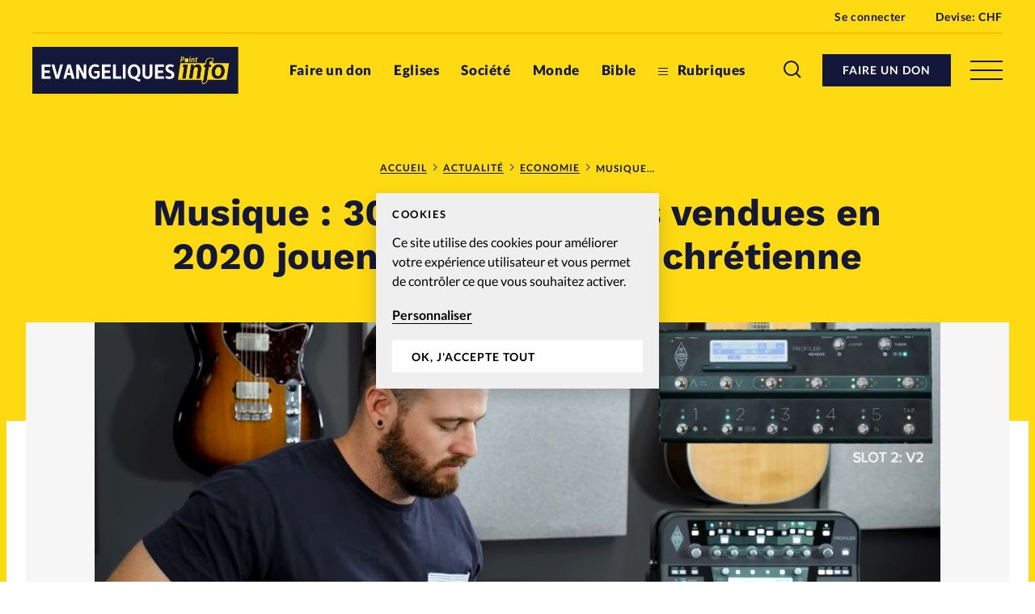

--- FILE ---
content_type: text/html; charset=UTF-8
request_url: https://www.evangeliques.info/2021/09/09/musique-30-des-guitares-vendues-en-2020-jouent-de-la-louange-chretienne/
body_size: 19731
content:


<!doctype html>
<html class="no-js" lang="fr-FR">
<head>
	<meta charset="" />
	<meta http-equiv="Content-Type" content="text/html; charset=UTF-8" />
	<meta http-equiv="X-UA-Compatible" content="IE=edge">
	<meta name="viewport" content="width=device-width, initial-scale=1">
	<link rel="author" href="/humans.txt" />
	<link rel="pingback" href="" />
	<link rel="profile" href="http://gmpg.org/xfn/11">

	<script type="text/javascript">
		var html = document.getElementsByTagName('html')[0];
		html.className = html.className.replace(/(?:^|\s)no-js(?!\S)/g, 'js');
	</script>

		<meta name='robots' content='index, follow, max-image-preview:large, max-snippet:-1, max-video-preview:-1' />

	<!-- This site is optimized with the Yoast SEO plugin v20.6 - https://yoast.com/wordpress/plugins/seo/ -->
	<title>Musique : 30% des guitares vendues en 2020 jouent de la louange chrétienne - Evangeliques.info</title>
	<meta name="description" content="Environ 30% des guitares et accessoires vendus sont utilisés par des communautés chrétiennes pour la culte ou la musique «louange»." />
	<link rel="canonical" href="https://www.evangeliques.info/2021/09/09/musique-30-des-guitares-vendues-en-2020-jouent-de-la-louange-chretienne/" />
	<meta property="og:locale" content="fr_FR" />
	<meta property="og:type" content="article" />
	<meta property="og:title" content="Musique : 30% des guitares vendues en 2020 jouent de la louange chrétienne - Evangeliques.info" />
	<meta property="og:description" content="Environ 30% des guitares et accessoires vendus sont utilisés par des communautés chrétiennes pour la culte ou la musique «louange»." />
	<meta property="og:url" content="https://www.evangeliques.info/2021/09/09/musique-30-des-guitares-vendues-en-2020-jouent-de-la-louange-chretienne/" />
	<meta property="og:site_name" content="Evangeliques.info" />
	<meta property="article:publisher" content="https://www.facebook.com/Evangeliques.info" />
	<meta property="article:published_time" content="2021-09-09T03:00:00+00:00" />
	<meta property="article:modified_time" content="2021-09-09T07:11:38+00:00" />
	<meta property="og:image" content="https://www.evangeliques.info/wp-content/uploads/sites/2/2021/09/Worship-Tutorials.jpg" />
	<meta property="og:image:width" content="1449" />
	<meta property="og:image:height" content="805" />
	<meta property="og:image:type" content="image/jpeg" />
	<meta name="author" content="Evangéliques.info" />
	<meta name="twitter:card" content="summary_large_image" />
	<meta name="twitter:creator" content="@EvangeliquesI" />
	<meta name="twitter:site" content="@EvangeliquesI" />
	<meta name="twitter:label1" content="Écrit par" />
	<meta name="twitter:data1" content="Evangéliques.info" />
	<meta name="twitter:label2" content="Durée de lecture estimée" />
	<meta name="twitter:data2" content="1 minute" />
	<script type="application/ld+json" class="yoast-schema-graph">{"@context":"https://schema.org","@graph":[{"@type":"Article","@id":"https://www.evangeliques.info/2021/09/09/musique-30-des-guitares-vendues-en-2020-jouent-de-la-louange-chretienne/#article","isPartOf":{"@id":"https://www.evangeliques.info/2021/09/09/musique-30-des-guitares-vendues-en-2020-jouent-de-la-louange-chretienne/"},"author":{"name":"Evangéliques.info","@id":"https://www.evangeliques.info/#/schema/person/982fc32f1924f29d0578f6b37ecd5c35"},"headline":"Musique : 30% des guitares vendues en 2020 jouent de la louange chrétienne","datePublished":"2021-09-09T03:00:00+00:00","dateModified":"2021-09-09T07:11:38+00:00","mainEntityOfPage":{"@id":"https://www.evangeliques.info/2021/09/09/musique-30-des-guitares-vendues-en-2020-jouent-de-la-louange-chretienne/"},"wordCount":287,"commentCount":0,"publisher":{"@id":"https://www.evangeliques.info/#organization"},"image":{"@id":"https://www.evangeliques.info/2021/09/09/musique-30-des-guitares-vendues-en-2020-jouent-de-la-louange-chretienne/#primaryimage"},"thumbnailUrl":"https://www.evangeliques.info/wp-content/uploads/sites/2/2021/09/Worship-Tutorials.jpg","keywords":["Culture","Economie et argent","Eglises","Etats-Unis","Evangéliques"],"articleSection":["Economie"],"inLanguage":"fr-FR","potentialAction":[{"@type":"CommentAction","name":"Comment","target":["https://www.evangeliques.info/2021/09/09/musique-30-des-guitares-vendues-en-2020-jouent-de-la-louange-chretienne/#respond"]}]},{"@type":"WebPage","@id":"https://www.evangeliques.info/2021/09/09/musique-30-des-guitares-vendues-en-2020-jouent-de-la-louange-chretienne/","url":"https://www.evangeliques.info/2021/09/09/musique-30-des-guitares-vendues-en-2020-jouent-de-la-louange-chretienne/","name":"Musique : 30% des guitares vendues en 2020 jouent de la louange chrétienne - Evangeliques.info","isPartOf":{"@id":"https://www.evangeliques.info/#website"},"primaryImageOfPage":{"@id":"https://www.evangeliques.info/2021/09/09/musique-30-des-guitares-vendues-en-2020-jouent-de-la-louange-chretienne/#primaryimage"},"image":{"@id":"https://www.evangeliques.info/2021/09/09/musique-30-des-guitares-vendues-en-2020-jouent-de-la-louange-chretienne/#primaryimage"},"thumbnailUrl":"https://www.evangeliques.info/wp-content/uploads/sites/2/2021/09/Worship-Tutorials.jpg","datePublished":"2021-09-09T03:00:00+00:00","dateModified":"2021-09-09T07:11:38+00:00","description":"Environ 30% des guitares et accessoires vendus sont utilisés par des communautés chrétiennes pour la culte ou la musique «louange».","breadcrumb":{"@id":"https://www.evangeliques.info/2021/09/09/musique-30-des-guitares-vendues-en-2020-jouent-de-la-louange-chretienne/#breadcrumb"},"inLanguage":"fr-FR","potentialAction":[{"@type":"ReadAction","target":["https://www.evangeliques.info/2021/09/09/musique-30-des-guitares-vendues-en-2020-jouent-de-la-louange-chretienne/"]}]},{"@type":"ImageObject","inLanguage":"fr-FR","@id":"https://www.evangeliques.info/2021/09/09/musique-30-des-guitares-vendues-en-2020-jouent-de-la-louange-chretienne/#primaryimage","url":"https://www.evangeliques.info/wp-content/uploads/sites/2/2021/09/Worship-Tutorials.jpg","contentUrl":"https://www.evangeliques.info/wp-content/uploads/sites/2/2021/09/Worship-Tutorials.jpg","width":1449,"height":805,"caption":"Environ 30% des guitares et accessoires vendus sont utilisés par des communautés chrétiennes pour la culte ou la musique «louange»."},{"@type":"BreadcrumbList","@id":"https://www.evangeliques.info/2021/09/09/musique-30-des-guitares-vendues-en-2020-jouent-de-la-louange-chretienne/#breadcrumb","itemListElement":[{"@type":"ListItem","position":1,"name":"Accueil","item":"https://www.evangeliques.info/"},{"@type":"ListItem","position":2,"name":"Actualité","item":"https://www.evangeliques.info/actualite/"},{"@type":"ListItem","position":3,"name":"Economie","item":"https://www.evangeliques.info/rubrique/economie/"},{"@type":"ListItem","position":4,"name":"Musique : 30% des guitares vendues en 2020 jouent de la louange chrétienne"}]},{"@type":"WebSite","@id":"https://www.evangeliques.info/#website","url":"https://www.evangeliques.info/","name":"Evangeliques.info","description":"L&#039;info en continu : francophone, protestante, factuelle.","publisher":{"@id":"https://www.evangeliques.info/#organization"},"potentialAction":[{"@type":"SearchAction","target":{"@type":"EntryPoint","urlTemplate":"https://www.evangeliques.info/?s={search_term_string}"},"query-input":"required name=search_term_string"}],"inLanguage":"fr-FR"},{"@type":"Organization","@id":"https://www.evangeliques.info/#organization","name":"Evangeliques.info","url":"https://www.evangeliques.info/","logo":{"@type":"ImageObject","inLanguage":"fr-FR","@id":"https://www.evangeliques.info/#/schema/logo/image/","url":"https://www.evangeliques.info/wp-content/uploads/sites/2/2020/06/evi-favicon-192x192-1.png","contentUrl":"https://www.evangeliques.info/wp-content/uploads/sites/2/2020/06/evi-favicon-192x192-1.png","width":192,"height":192,"caption":"Evangeliques.info"},"image":{"@id":"https://www.evangeliques.info/#/schema/logo/image/"},"sameAs":["https://www.facebook.com/Evangeliques.info","https://twitter.com/EvangeliquesI"]},{"@type":"Person","@id":"https://www.evangeliques.info/#/schema/person/982fc32f1924f29d0578f6b37ecd5c35","name":"Evangéliques.info","image":{"@type":"ImageObject","inLanguage":"fr-FR","@id":"https://www.evangeliques.info/#/schema/person/image/","url":"https://secure.gravatar.com/avatar/719a20a66e510fdd902e6ae4a77ef594?s=96&d=mm&r=g","contentUrl":"https://secure.gravatar.com/avatar/719a20a66e510fdd902e6ae4a77ef594?s=96&d=mm&r=g","caption":"Evangéliques.info"},"url":"https://www.evangeliques.info/author/redactionevi/"}]}</script>
	<!-- / Yoast SEO plugin. -->


<link rel='dns-prefetch' href='//p.alliance-presse.com' />
<link rel='dns-prefetch' href='//js.stripe.com' />
<link rel="alternate" type="application/rss+xml" title="Evangeliques.info &raquo; Musique : 30% des guitares vendues en 2020 jouent de la louange chrétienne Flux des commentaires" href="https://www.evangeliques.info/2021/09/09/musique-30-des-guitares-vendues-en-2020-jouent-de-la-louange-chretienne/feed/" />
<style id='safe-svg-svg-icon-style-inline-css' type='text/css'>
.safe-svg-cover .safe-svg-inside{display:inline-block;max-width:100%}.safe-svg-cover svg{height:100%;max-height:100%;max-width:100%;width:100%}

</style>
<link rel='stylesheet' id='wc-blocks-vendors-style-css' href='https://www.evangeliques.info/wp-content/plugins/woocommerce/packages/woocommerce-blocks/build/wc-blocks-vendors-style.css' type='text/css' media='all' />
<link rel='stylesheet' id='wc-blocks-style-css' href='https://www.evangeliques.info/wp-content/plugins/woocommerce/packages/woocommerce-blocks/build/wc-blocks-style.css' type='text/css' media='all' />
<link rel='stylesheet' id='wc-memberships-blocks-css' href='https://www.evangeliques.info/wp-content/plugins/woocommerce-memberships/assets/css/blocks/wc-memberships-blocks.min.css' type='text/css' media='all' />
<link rel='stylesheet' id='classic-theme-styles-css' href='https://www.evangeliques.info/wp-includes/css/classic-themes.min.css' type='text/css' media='all' />
<style id='global-styles-inline-css' type='text/css'>
body{--wp--preset--color--black: #000000;--wp--preset--color--cyan-bluish-gray: #abb8c3;--wp--preset--color--white: #ffffff;--wp--preset--color--pale-pink: #f78da7;--wp--preset--color--vivid-red: #cf2e2e;--wp--preset--color--luminous-vivid-orange: #ff6900;--wp--preset--color--luminous-vivid-amber: #fcb900;--wp--preset--color--light-green-cyan: #7bdcb5;--wp--preset--color--vivid-green-cyan: #00d084;--wp--preset--color--pale-cyan-blue: #8ed1fc;--wp--preset--color--vivid-cyan-blue: #0693e3;--wp--preset--color--vivid-purple: #9b51e0;--wp--preset--gradient--vivid-cyan-blue-to-vivid-purple: linear-gradient(135deg,rgba(6,147,227,1) 0%,rgb(155,81,224) 100%);--wp--preset--gradient--light-green-cyan-to-vivid-green-cyan: linear-gradient(135deg,rgb(122,220,180) 0%,rgb(0,208,130) 100%);--wp--preset--gradient--luminous-vivid-amber-to-luminous-vivid-orange: linear-gradient(135deg,rgba(252,185,0,1) 0%,rgba(255,105,0,1) 100%);--wp--preset--gradient--luminous-vivid-orange-to-vivid-red: linear-gradient(135deg,rgba(255,105,0,1) 0%,rgb(207,46,46) 100%);--wp--preset--gradient--very-light-gray-to-cyan-bluish-gray: linear-gradient(135deg,rgb(238,238,238) 0%,rgb(169,184,195) 100%);--wp--preset--gradient--cool-to-warm-spectrum: linear-gradient(135deg,rgb(74,234,220) 0%,rgb(151,120,209) 20%,rgb(207,42,186) 40%,rgb(238,44,130) 60%,rgb(251,105,98) 80%,rgb(254,248,76) 100%);--wp--preset--gradient--blush-light-purple: linear-gradient(135deg,rgb(255,206,236) 0%,rgb(152,150,240) 100%);--wp--preset--gradient--blush-bordeaux: linear-gradient(135deg,rgb(254,205,165) 0%,rgb(254,45,45) 50%,rgb(107,0,62) 100%);--wp--preset--gradient--luminous-dusk: linear-gradient(135deg,rgb(255,203,112) 0%,rgb(199,81,192) 50%,rgb(65,88,208) 100%);--wp--preset--gradient--pale-ocean: linear-gradient(135deg,rgb(255,245,203) 0%,rgb(182,227,212) 50%,rgb(51,167,181) 100%);--wp--preset--gradient--electric-grass: linear-gradient(135deg,rgb(202,248,128) 0%,rgb(113,206,126) 100%);--wp--preset--gradient--midnight: linear-gradient(135deg,rgb(2,3,129) 0%,rgb(40,116,252) 100%);--wp--preset--duotone--dark-grayscale: url('#wp-duotone-dark-grayscale');--wp--preset--duotone--grayscale: url('#wp-duotone-grayscale');--wp--preset--duotone--purple-yellow: url('#wp-duotone-purple-yellow');--wp--preset--duotone--blue-red: url('#wp-duotone-blue-red');--wp--preset--duotone--midnight: url('#wp-duotone-midnight');--wp--preset--duotone--magenta-yellow: url('#wp-duotone-magenta-yellow');--wp--preset--duotone--purple-green: url('#wp-duotone-purple-green');--wp--preset--duotone--blue-orange: url('#wp-duotone-blue-orange');--wp--preset--font-size--small: 13px;--wp--preset--font-size--medium: 20px;--wp--preset--font-size--large: 36px;--wp--preset--font-size--x-large: 42px;--wp--preset--spacing--20: 0.44rem;--wp--preset--spacing--30: 0.67rem;--wp--preset--spacing--40: 1rem;--wp--preset--spacing--50: 1.5rem;--wp--preset--spacing--60: 2.25rem;--wp--preset--spacing--70: 3.38rem;--wp--preset--spacing--80: 5.06rem;--wp--preset--shadow--natural: 6px 6px 9px rgba(0, 0, 0, 0.2);--wp--preset--shadow--deep: 12px 12px 50px rgba(0, 0, 0, 0.4);--wp--preset--shadow--sharp: 6px 6px 0px rgba(0, 0, 0, 0.2);--wp--preset--shadow--outlined: 6px 6px 0px -3px rgba(255, 255, 255, 1), 6px 6px rgba(0, 0, 0, 1);--wp--preset--shadow--crisp: 6px 6px 0px rgba(0, 0, 0, 1);}:where(.is-layout-flex){gap: 0.5em;}body .is-layout-flow > .alignleft{float: left;margin-inline-start: 0;margin-inline-end: 2em;}body .is-layout-flow > .alignright{float: right;margin-inline-start: 2em;margin-inline-end: 0;}body .is-layout-flow > .aligncenter{margin-left: auto !important;margin-right: auto !important;}body .is-layout-constrained > .alignleft{float: left;margin-inline-start: 0;margin-inline-end: 2em;}body .is-layout-constrained > .alignright{float: right;margin-inline-start: 2em;margin-inline-end: 0;}body .is-layout-constrained > .aligncenter{margin-left: auto !important;margin-right: auto !important;}body .is-layout-constrained > :where(:not(.alignleft):not(.alignright):not(.alignfull)){max-width: var(--wp--style--global--content-size);margin-left: auto !important;margin-right: auto !important;}body .is-layout-constrained > .alignwide{max-width: var(--wp--style--global--wide-size);}body .is-layout-flex{display: flex;}body .is-layout-flex{flex-wrap: wrap;align-items: center;}body .is-layout-flex > *{margin: 0;}:where(.wp-block-columns.is-layout-flex){gap: 2em;}.has-black-color{color: var(--wp--preset--color--black) !important;}.has-cyan-bluish-gray-color{color: var(--wp--preset--color--cyan-bluish-gray) !important;}.has-white-color{color: var(--wp--preset--color--white) !important;}.has-pale-pink-color{color: var(--wp--preset--color--pale-pink) !important;}.has-vivid-red-color{color: var(--wp--preset--color--vivid-red) !important;}.has-luminous-vivid-orange-color{color: var(--wp--preset--color--luminous-vivid-orange) !important;}.has-luminous-vivid-amber-color{color: var(--wp--preset--color--luminous-vivid-amber) !important;}.has-light-green-cyan-color{color: var(--wp--preset--color--light-green-cyan) !important;}.has-vivid-green-cyan-color{color: var(--wp--preset--color--vivid-green-cyan) !important;}.has-pale-cyan-blue-color{color: var(--wp--preset--color--pale-cyan-blue) !important;}.has-vivid-cyan-blue-color{color: var(--wp--preset--color--vivid-cyan-blue) !important;}.has-vivid-purple-color{color: var(--wp--preset--color--vivid-purple) !important;}.has-black-background-color{background-color: var(--wp--preset--color--black) !important;}.has-cyan-bluish-gray-background-color{background-color: var(--wp--preset--color--cyan-bluish-gray) !important;}.has-white-background-color{background-color: var(--wp--preset--color--white) !important;}.has-pale-pink-background-color{background-color: var(--wp--preset--color--pale-pink) !important;}.has-vivid-red-background-color{background-color: var(--wp--preset--color--vivid-red) !important;}.has-luminous-vivid-orange-background-color{background-color: var(--wp--preset--color--luminous-vivid-orange) !important;}.has-luminous-vivid-amber-background-color{background-color: var(--wp--preset--color--luminous-vivid-amber) !important;}.has-light-green-cyan-background-color{background-color: var(--wp--preset--color--light-green-cyan) !important;}.has-vivid-green-cyan-background-color{background-color: var(--wp--preset--color--vivid-green-cyan) !important;}.has-pale-cyan-blue-background-color{background-color: var(--wp--preset--color--pale-cyan-blue) !important;}.has-vivid-cyan-blue-background-color{background-color: var(--wp--preset--color--vivid-cyan-blue) !important;}.has-vivid-purple-background-color{background-color: var(--wp--preset--color--vivid-purple) !important;}.has-black-border-color{border-color: var(--wp--preset--color--black) !important;}.has-cyan-bluish-gray-border-color{border-color: var(--wp--preset--color--cyan-bluish-gray) !important;}.has-white-border-color{border-color: var(--wp--preset--color--white) !important;}.has-pale-pink-border-color{border-color: var(--wp--preset--color--pale-pink) !important;}.has-vivid-red-border-color{border-color: var(--wp--preset--color--vivid-red) !important;}.has-luminous-vivid-orange-border-color{border-color: var(--wp--preset--color--luminous-vivid-orange) !important;}.has-luminous-vivid-amber-border-color{border-color: var(--wp--preset--color--luminous-vivid-amber) !important;}.has-light-green-cyan-border-color{border-color: var(--wp--preset--color--light-green-cyan) !important;}.has-vivid-green-cyan-border-color{border-color: var(--wp--preset--color--vivid-green-cyan) !important;}.has-pale-cyan-blue-border-color{border-color: var(--wp--preset--color--pale-cyan-blue) !important;}.has-vivid-cyan-blue-border-color{border-color: var(--wp--preset--color--vivid-cyan-blue) !important;}.has-vivid-purple-border-color{border-color: var(--wp--preset--color--vivid-purple) !important;}.has-vivid-cyan-blue-to-vivid-purple-gradient-background{background: var(--wp--preset--gradient--vivid-cyan-blue-to-vivid-purple) !important;}.has-light-green-cyan-to-vivid-green-cyan-gradient-background{background: var(--wp--preset--gradient--light-green-cyan-to-vivid-green-cyan) !important;}.has-luminous-vivid-amber-to-luminous-vivid-orange-gradient-background{background: var(--wp--preset--gradient--luminous-vivid-amber-to-luminous-vivid-orange) !important;}.has-luminous-vivid-orange-to-vivid-red-gradient-background{background: var(--wp--preset--gradient--luminous-vivid-orange-to-vivid-red) !important;}.has-very-light-gray-to-cyan-bluish-gray-gradient-background{background: var(--wp--preset--gradient--very-light-gray-to-cyan-bluish-gray) !important;}.has-cool-to-warm-spectrum-gradient-background{background: var(--wp--preset--gradient--cool-to-warm-spectrum) !important;}.has-blush-light-purple-gradient-background{background: var(--wp--preset--gradient--blush-light-purple) !important;}.has-blush-bordeaux-gradient-background{background: var(--wp--preset--gradient--blush-bordeaux) !important;}.has-luminous-dusk-gradient-background{background: var(--wp--preset--gradient--luminous-dusk) !important;}.has-pale-ocean-gradient-background{background: var(--wp--preset--gradient--pale-ocean) !important;}.has-electric-grass-gradient-background{background: var(--wp--preset--gradient--electric-grass) !important;}.has-midnight-gradient-background{background: var(--wp--preset--gradient--midnight) !important;}.has-small-font-size{font-size: var(--wp--preset--font-size--small) !important;}.has-medium-font-size{font-size: var(--wp--preset--font-size--medium) !important;}.has-large-font-size{font-size: var(--wp--preset--font-size--large) !important;}.has-x-large-font-size{font-size: var(--wp--preset--font-size--x-large) !important;}
.wp-block-navigation a:where(:not(.wp-element-button)){color: inherit;}
:where(.wp-block-columns.is-layout-flex){gap: 2em;}
.wp-block-pullquote{font-size: 1.5em;line-height: 1.6;}
</style>
<style id='woocommerce-inline-inline-css' type='text/css'>
.woocommerce form .form-row .required { visibility: visible; }
</style>
<link rel='stylesheet' id='ppress-frontend-css' href='https://www.evangeliques.info/wp-content/plugins/wp-user-avatar/assets/css/frontend.min.css' type='text/css' media='all' />
<link rel='stylesheet' id='ppress-flatpickr-css' href='https://www.evangeliques.info/wp-content/plugins/wp-user-avatar/assets/flatpickr/flatpickr.min.css' type='text/css' media='all' />
<link rel='stylesheet' id='ppress-select2-css' href='https://www.evangeliques.info/wp-content/plugins/wp-user-avatar/assets/select2/select2.min.css' type='text/css' media='all' />
<link rel='stylesheet' id='give-styles-css' href='https://www.evangeliques.info/wp-content/plugins/give/assets/dist/css/give.css' type='text/css' media='all' />
<link rel='stylesheet' id='give-donation-summary-style-frontend-css' href='https://www.evangeliques.info/wp-content/plugins/give/assets/dist/css/give-donation-summary.css' type='text/css' media='all' />
<link rel='stylesheet' id='give_ffm_frontend_styles-css' href='https://www.evangeliques.info/wp-content/plugins/give-form-field-manager/assets/dist/css/give-ffm-frontend.css' type='text/css' media='all' />
<link rel='stylesheet' id='give_ffm_datepicker_styles-css' href='https://www.evangeliques.info/wp-content/plugins/give-form-field-manager/assets/dist/css/give-ffm-datepicker.css' type='text/css' media='all' />
<link rel='stylesheet' id='give_recurring_css-css' href='https://www.evangeliques.info/wp-content/plugins/give-recurring/assets/css/give-recurring.min.css' type='text/css' media='all' />
<link rel='stylesheet' id='currency-switcher-css' href='https://www.evangeliques.info/wp-content/plugins/woocommerce-multicurrency/src/WOOMC/Currency/Switcher/currency-switcher.css' type='text/css' media='all' />
<link rel='stylesheet' id='supt-styles-css' href='https://www.evangeliques.info/wp-content/themes/alliance-presse/static/bundle.661f3f4d.css' type='text/css' media='all' />
<link rel='preload' as='font' id='supt-preload-font-lato-regular-css' href='https://www.evangeliques.info/wp-content/themes/alliance-presse/static/fonts/lato/lato-regular.woff2' type='font/woff2' media='all' />
<link rel='preload' as='font' id='supt-preload-font-lato-bold-css' href='https://www.evangeliques.info/wp-content/themes/alliance-presse/static/fonts/lato/lato-bold.woff2' type='font/woff2' media='all' />
<link rel='preload' as='font' id='supt-preload-font-lato-black-css' href='https://www.evangeliques.info/wp-content/themes/alliance-presse/static/fonts/lato/lato-black.woff2' type='font/woff2' media='all' />
<link rel='preload' as='font' id='supt-preload-font-worksans-bold-css' href='https://www.evangeliques.info/wp-content/themes/alliance-presse/static/fonts/worksans/worksans-bold.woff2' type='font/woff2' media='all' />
<script type='text/javascript' src='//p.alliance-presse.com/ads/www/delivery/asyncjs.php' id='ad-delivery-script-js'></script>
<script type='text/javascript' src='https://www.evangeliques.info/wp-includes/js/jquery/jquery.min.js' id='jquery-core-js'></script>
<script type='text/javascript' src='https://www.evangeliques.info/wp-includes/js/jquery/jquery-migrate.min.js' id='jquery-migrate-js'></script>
<script type='text/javascript' src='https://www.evangeliques.info/wp-includes/js/jquery/ui/core.min.js' id='jquery-ui-core-js'></script>
<script type='text/javascript' src='https://www.evangeliques.info/wp-includes/js/jquery/ui/datepicker.min.js' id='jquery-ui-datepicker-js'></script>
<script type='text/javascript' id='jquery-ui-datepicker-js-after'>
jQuery(function(jQuery){jQuery.datepicker.setDefaults({"closeText":"Fermer","currentText":"Aujourd\u2019hui","monthNames":["janvier","f\u00e9vrier","mars","avril","mai","juin","juillet","ao\u00fbt","septembre","octobre","novembre","d\u00e9cembre"],"monthNamesShort":["Jan","F\u00e9v","Mar","Avr","Mai","Juin","Juil","Ao\u00fbt","Sep","Oct","Nov","D\u00e9c"],"nextText":"Suivant","prevText":"Pr\u00e9c\u00e9dent","dayNames":["dimanche","lundi","mardi","mercredi","jeudi","vendredi","samedi"],"dayNamesShort":["dim","lun","mar","mer","jeu","ven","sam"],"dayNamesMin":["D","L","M","M","J","V","S"],"dateFormat":"d M yy","firstDay":1,"isRTL":false});});
</script>
<script type='text/javascript' src='https://www.evangeliques.info/wp-includes/js/jquery/ui/mouse.min.js' id='jquery-ui-mouse-js'></script>
<script type='text/javascript' src='https://www.evangeliques.info/wp-includes/js/jquery/ui/slider.min.js' id='jquery-ui-slider-js'></script>
<script type='text/javascript' src='https://www.evangeliques.info/wp-includes/js/clipboard.min.js' id='clipboard-js'></script>
<script type='text/javascript' src='https://www.evangeliques.info/wp-includes/js/plupload/moxie.min.js' id='moxiejs-js'></script>
<script type='text/javascript' src='https://www.evangeliques.info/wp-includes/js/plupload/plupload.min.js' id='plupload-js'></script>
<script type='text/javascript' src='https://www.evangeliques.info/wp-includes/js/underscore.min.js' id='underscore-js'></script>
<script type='text/javascript' src='https://www.evangeliques.info/wp-includes/js/dist/vendor/wp-polyfill-inert.min.js' id='wp-polyfill-inert-js'></script>
<script type='text/javascript' src='https://www.evangeliques.info/wp-includes/js/dist/vendor/regenerator-runtime.min.js' id='regenerator-runtime-js'></script>
<script type='text/javascript' src='https://www.evangeliques.info/wp-includes/js/dist/vendor/wp-polyfill.min.js' id='wp-polyfill-js'></script>
<script type='text/javascript' src='https://www.evangeliques.info/wp-includes/js/dist/dom-ready.min.js' id='wp-dom-ready-js'></script>
<script type='text/javascript' src='https://www.evangeliques.info/wp-includes/js/dist/hooks.min.js' id='wp-hooks-js'></script>
<script type='text/javascript' src='https://www.evangeliques.info/wp-includes/js/dist/i18n.min.js' id='wp-i18n-js'></script>
<script type='text/javascript' id='wp-i18n-js-after'>
wp.i18n.setLocaleData( { 'text direction\u0004ltr': [ 'ltr' ] } );
</script>
<script type='text/javascript' id='wp-a11y-js-translations'>
( function( domain, translations ) {
	var localeData = translations.locale_data[ domain ] || translations.locale_data.messages;
	localeData[""].domain = domain;
	wp.i18n.setLocaleData( localeData, domain );
} )( "default", {"translation-revision-date":"2025-10-01 05:33:45+0000","generator":"GlotPress\/4.0.1","domain":"messages","locale_data":{"messages":{"":{"domain":"messages","plural-forms":"nplurals=2; plural=n > 1;","lang":"fr"},"Notifications":["Notifications"]}},"comment":{"reference":"wp-includes\/js\/dist\/a11y.js"}} );
</script>
<script type='text/javascript' src='https://www.evangeliques.info/wp-includes/js/dist/a11y.min.js' id='wp-a11y-js'></script>
<script type='text/javascript' id='plupload-handlers-js-extra'>
/* <![CDATA[ */
var pluploadL10n = {"queue_limit_exceeded":"Vous avez tent\u00e9 de t\u00e9l\u00e9verser trop de fichiers \u00e0 la fois.","file_exceeds_size_limit":"%s d\u00e9passe la limite de t\u00e9l\u00e9versement de ce site.","zero_byte_file":"Le fichier est vide. Veuillez en essayer un autre.","invalid_filetype":"D\u00e9sol\u00e9, vous n\u2019avez pas l\u2019autorisation de t\u00e9l\u00e9verser ce type de fichier.","not_an_image":"Ce fichier n\u2019est pas une image. Veuillez en t\u00e9l\u00e9verser un autre.","image_memory_exceeded":"M\u00e9moire d\u00e9pass\u00e9e. Veuillez r\u00e9essayer avec un fichier plus petit.","image_dimensions_exceeded":"Ce fichier est plus grand que la taille maximale. Veuillez en t\u00e9l\u00e9verser un autre.","default_error":"Une erreur est survenue lors du t\u00e9l\u00e9versement. Veuillez r\u00e9essayer plus tard.","missing_upload_url":"Il y a une erreur de configuration. Veuillez contacter l\u2019administrateur ou l\u2019administratrice de votre serveur.","upload_limit_exceeded":"Vous ne pouvez t\u00e9l\u00e9verser qu\u2019un fichier.","http_error":"Le serveur a renvoy\u00e9 une r\u00e9ponse inattendue. Cependant, le fichier a peut-\u00eatre \u00e9t\u00e9 bien t\u00e9l\u00e9vers\u00e9. Veuillez v\u00e9rifier dans la m\u00e9diath\u00e8que ou actualiser la page.","http_error_image":"Le serveur ne peut pas traiter l\u2019image. Cela peut se produire si le serveur est occup\u00e9 ou ne dispose pas de suffisamment de ressources pour terminer la t\u00e2che. T\u00e9l\u00e9verser une image plus petite peut aider. La taille maximale sugg\u00e9r\u00e9e est de 2560 pixels.","upload_failed":"Le t\u00e9l\u00e9versement a \u00e9chou\u00e9.","big_upload_failed":"Veuillez essayer de t\u00e9l\u00e9verser ce fichier \u00e0 l\u2019aide de l\u2019%1$soutil de t\u00e9l\u00e9versement%2$s.","big_upload_queued":"%s d\u00e9passe la limite de t\u00e9l\u00e9versement pour l\u2019outil de t\u00e9l\u00e9versement multiple utilis\u00e9 avec votre navigateur.","io_error":"Erreur I\/O (entr\u00e9es-sorties).","security_error":"Erreur de s\u00e9curit\u00e9.","file_cancelled":"Fichier annul\u00e9.","upload_stopped":"T\u00e9l\u00e9versement stopp\u00e9.","dismiss":"Ignorer","crunching":"En cours de traitement\u2026","deleted":"d\u00e9plac\u00e9 dans la corbeille.","error_uploading":"\u00ab\u00a0%s\u00a0\u00bb n\u2019a pas pu \u00eatre t\u00e9l\u00e9vers\u00e9.","unsupported_image":"Cette image ne peut pas \u00eatre affich\u00e9e dans un navigateur. Pour un meilleur r\u00e9sultat, convertissez-la en JPEG avant de la t\u00e9l\u00e9verser.","noneditable_image":"Cette image ne peut pas \u00eatre trait\u00e9e par le serveur web. Convertissez-la en JPEG ou PNG avant de la t\u00e9l\u00e9verser.","file_url_copied":"L\u2019URL du fichier a \u00e9t\u00e9 copi\u00e9e dans votre presse-papier"};
/* ]]> */
</script>
<script type='text/javascript' src='https://www.evangeliques.info/wp-includes/js/plupload/handlers.min.js' id='plupload-handlers-js'></script>
<script type='text/javascript' id='give_ffm_frontend-js-extra'>
/* <![CDATA[ */
var give_ffm_frontend = {"ajaxurl":"https:\/\/www.evangeliques.info\/wp-admin\/admin-ajax.php","error_message":"Please complete all required fields","submit_button_text":"Donate Now","nonce":"f1e52966c6","confirmMsg":"Are you sure?","i18n":{"timepicker":{"choose_time":"Choose Time","time":"Time","hour":"Hour","minute":"Minute","second":"Second","done":"Done","now":"Now"},"repeater":{"max_rows":"You have added the maximum number of fields allowed."}},"plupload":{"url":"https:\/\/www.evangeliques.info\/wp-admin\/admin-ajax.php?nonce=8a3c27392e","flash_swf_url":"https:\/\/www.evangeliques.info\/wp-includes\/js\/plupload\/plupload.flash.swf","filters":[{"title":"Allowed Files","extensions":"*"}],"multipart":true,"urlstream_upload":true}};
/* ]]> */
</script>
<script type='text/javascript' src='https://www.evangeliques.info/wp-content/plugins/give-form-field-manager/assets/dist/js/give-ffm-frontend.js' id='give_ffm_frontend-js'></script>
<script type='text/javascript' id='swp-js-js-extra'>
/* <![CDATA[ */
var swp_data = {"replacements":{"woocommerce-subscriptions|You have no active subscriptions.||":"Vous n'avez pas d'abonnement en cours.","woocommerce-subscriptions|Browse products||":"Afficher les produits","supt|Alliance Presse - Connexion|Register form|":"Connexion \u00e0 votre compte Alliance Presse sur Evang\u00e9liques.info","supt|Pour vous connecter \u00e0 votre compte Alliance Presse, saisissez votre e-mail et votre mot de passe. Un seul compte vous permet d\u2019acc\u00e8der \u00e0 tous nos sites.|Register form|":"Votre compte client vous permet d'acc\u00e9der \u00e0\u00a0tous <a href=\"https:\/\/www.alliance-presse.info\/ target=_blank \">nos sites Alliance Presse<\/a>. Si vous avez d\u00e9j\u00e0\u00a0un compte\u00a0Alliance Presse, saisissez votre e-mail et votre mot de passe.","woocommerce|Thanks for creating an account on %1$s. Your username is %2$s. You can access your account area to view orders, change your password, and more at: %3$s||":"Merci d\u2019avoir cr\u00e9\u00e9 un compte sur %1$s. Votre identifiant est %2$s. Vous pouvez acc\u00e9der \u00e0 l\u2019espace membre de votre compte pour visualiser vos commandes, changer votre mot de passe ou vos coordonn\u00e9es : %3$s","woocommerce|As a reminder, here are your order details:||":"Pour rappel, voici les d\u00e9tails de votre achat :","woocommerce|Your order on %s has been refunded. There are more details below for your reference:||":"Votre commande sur %s a \u00e9t\u00e9 rembours\u00e9e. Vous trouverez le d\u00e9tail ci-dessous :","woocommerce|Thanks for your order. It\u2019s on-hold until we confirm that payment has been received. In the meantime, here\u2019s a reminder of what you ordered:||":"Merci pour votre commande. Elle est en attente jusqu'\u00e0 ce que nous confirmions que le paiement ait bien \u00e9t\u00e9 re\u00e7u. Voici le r\u00e9sum\u00e9 de votre achat :","supt|Alliance Presse - S\u2019enregistrer|Register form|":"Cr\u00e9er un compte Alliance Presse sur Evang\u00e9liques.info","supt|Pour vous enregistrer \u00e0 Alliance Presse, saisissez vos coordonn\u00e9es. Un seul compte vous permet d\u2019acc\u00e9der \u00e0 tous nos sites.|Register form|":"En cr\u00e9ant un compte client vous pourrez acc\u00e9der \u00e0 tous <a href=\"https:\/\/www.alliance-presse.info\/ target=_blank \">nos sites Alliance Presse<\/a>. Si vous avez d\u00e9j\u00e0 un compte Alliance Presse, <a href=\"\/mon-compte\">connectez-vous<\/a>.","woocommerce|Country \/ Region||":"Pays \/ R\u00e9gion","woocommerce|Your personal data will be used to process your order, support your experience throughout this website, and for other purposes described in our %s.||":"Vos donn\u00e9es personnelles seront utilis\u00e9es pour traiter votre commande, soutenir votre exp\u00e9rience sur ce site et \u00e0 d'autres fins d\u00e9crites dans %s.","woocommerce|includes||":"comprend","woocommerce|Sous-total:||":"Sous-total :\n","woocommerce|Thank you. Your order has been received.||":"Merci pour votre commande !"},"lang":"fr_FR","discovery":"","available":[],"discovery_endpoint":"","discovery_nonce":"","domains":["woocommerce-subscriptions","supt","woocommerce"]};
/* ]]> */
</script>
<script type='text/javascript' src='https://www.evangeliques.info/wp-content/plugins/say-what-pro/assets/build/frontend.js' id='swp-js-js'></script>
<script type='text/javascript' src='https://www.evangeliques.info/wp-content/plugins/wp-user-avatar/assets/flatpickr/flatpickr.min.js' id='ppress-flatpickr-js'></script>
<script type='text/javascript' src='https://www.evangeliques.info/wp-content/plugins/wp-user-avatar/assets/select2/select2.min.js' id='ppress-select2-js'></script>
<script type='text/javascript' id='give-stripe-js-js-extra'>
/* <![CDATA[ */
var give_stripe_vars = {"zero_based_currency":"","zero_based_currencies_list":["JPY","KRW","CLP","ISK","BIF","DJF","GNF","KHR","KPW","LAK","LKR","MGA","MZN","VUV"],"sitename":"","checkoutBtnTitle":"Donner","publishable_key":"pk_live_51GMajwK2XsQaXHzow2PCV76apdRNwmdZ2peiV1lFeBWNnZcWBbKjQlCJm7kYmGB1tFG6YWS1jLNBGbpFQ0RsKSQJ00UORNa9LJ","checkout_image":"","checkout_address":"","checkout_processing_text":"Don en cours de traitement...","give_version":"2.26.0","cc_fields_format":"multi","card_number_placeholder_text":"Num\u00e9ro de la carte","card_cvc_placeholder_text":"CVC","donate_button_text":"Donnez maintenant","element_font_styles":{"cssSrc":false},"element_base_styles":{"color":"#32325D","fontWeight":500,"fontSize":"16px","fontSmoothing":"antialiased","::placeholder":{"color":"#222222"},":-webkit-autofill":{"color":"#e39f48"}},"element_complete_styles":{},"element_empty_styles":{},"element_invalid_styles":{},"float_labels":"","base_country":"CH","preferred_locale":"fr","stripe_card_update":"","stripe_becs_update":""};
/* ]]> */
</script>
<script type='text/javascript' src='https://js.stripe.com/v3/' id='give-stripe-js-js'></script>
<script type='text/javascript' src='https://www.evangeliques.info/wp-content/plugins/give/assets/dist/js/give-stripe.js' id='give-stripe-onpage-js-js'></script>
<script type='text/javascript' src='https://www.evangeliques.info/wp-content/plugins/give/assets/dist/js/give-stripe-sepa.js' id='give-stripe-sepa-js'></script>
<script type='text/javascript' id='give-js-extra'>
/* <![CDATA[ */
var give_global_vars = {"ajaxurl":"https:\/\/www.evangeliques.info\/wp-admin\/admin-ajax.php","checkout_nonce":"071aa2c1cc","currency":"CHF","currency_sign":" CHF","currency_pos":"after","thousands_separator":" ","decimal_separator":".","no_gateway":"Veuillez s\u00e9lectionner votre mode de paiement.","bad_minimum":"Le montant du don minimum pour ce formulaire est de","bad_maximum":"Le montant maximum du don personnalis\u00e9 pour ce formulaire est","general_loading":"Chargement\u2026","purchase_loading":"Veuillez patienter\u2026","textForOverlayScreen":"<h3>En cours...<\/h3><p>This will only take a second!<\/p>","number_decimals":"2","is_test_mode":"","give_version":"2.26.0","magnific_options":{"main_class":"give-modal","close_on_bg_click":false},"form_translation":{"payment-mode":"Veuillez s\u00e9lectionner un moyen de paiement.","give_first":"Veuillez saisir votre pr\u00e9nom.","give_last":"Veuillez saisir votre nom.","give_email":"Veuillez saisir une adresse de messagerie valide.","give_user_login":"Identifiant ou adresse de messagerie non valide.","give_user_pass":"Saisir un mot de passe.","give_user_pass_confirm":"Confirmer le mot de passe.","give_agree_to_terms":"Vous devez \u00eatre d\u2019accord avec les termes et conditions."},"confirm_email_sent_message":"Veuillez v\u00e9rifier votre e-mail et cliquer sur le lien pour acc\u00e9der \u00e0 votre historique complet de dons.","ajax_vars":{"ajaxurl":"https:\/\/www.evangeliques.info\/wp-admin\/admin-ajax.php","ajaxNonce":"45be4e9d04","loading":"En cours de chargement","select_option":"Veuillez s\u00e9lectionner une option","default_gateway":"stripe","permalinks":"1","number_decimals":2},"cookie_hash":"35e34a0806187e2f0206d0e2eec48f9b","session_nonce_cookie_name":"wp-give_session_reset_nonce_35e34a0806187e2f0206d0e2eec48f9b","session_cookie_name":"wp-give_session_35e34a0806187e2f0206d0e2eec48f9b","delete_session_nonce_cookie":"0"};
var giveApiSettings = {"root":"https:\/\/www.evangeliques.info\/wp-json\/give-api\/v2\/","rest_base":"give-api\/v2"};
/* ]]> */
</script>
<script type='text/javascript' id='give-js-translations'>
( function( domain, translations ) {
	var localeData = translations.locale_data[ domain ] || translations.locale_data.messages;
	localeData[""].domain = domain;
	wp.i18n.setLocaleData( localeData, domain );
} )( "give", {"translation-revision-date":"2023-04-06 21:03:13+0000","generator":"GlotPress\/4.0.0-alpha.4","domain":"messages","locale_data":{"messages":{"":{"domain":"messages","plural-forms":"nplurals=2; plural=n > 1;","lang":"fr"},"Dismiss this notice.":["Supprimer ce message."]}},"comment":{"reference":"assets\/dist\/js\/give.js"}} );
</script>
<script type='text/javascript' src='https://www.evangeliques.info/wp-content/plugins/give/assets/dist/js/give.js' id='give-js'></script>
<script type='text/javascript' id='give_recurring_script-js-extra'>
/* <![CDATA[ */
var Give_Recurring_Vars = {"email_access":"1","pretty_intervals":{"1":"Tous les","2":"Tous les deux","3":"Tous les trois","4":"Tous les quatre","5":"Tous les cinq","6":"Tous les six"},"pretty_periods":{"day":"Quotidien","week":"Hebdomadaire","month":"Mensuel","quarter":"Trimestriel","half-year":"Semi-Annually","year":"Annuel"},"messages":{"daily_forbidden":"The selected payment method does not support daily recurring giving. Please select another payment method or supported giving frequency.","confirm_cancel":"\u00cates-vous s\u00fbr de vouloir arr\u00eater ce don r\u00e9gulier ?"},"multi_level_message_pre_text":"Vous avez choisi de donner"};
/* ]]> */
</script>
<script type='text/javascript' src='https://www.evangeliques.info/wp-content/plugins/give-recurring/assets/js/give-recurring.min.js' id='give_recurring_script-js'></script>
<link rel="https://api.w.org/" href="https://www.evangeliques.info/wp-json/" /><link rel="alternate" type="application/json" href="https://www.evangeliques.info/wp-json/wp/v2/posts/150830" /><link rel="EditURI" type="application/rsd+xml" title="RSD" href="https://www.evangeliques.info/xmlrpc.php?rsd" />
<link rel="wlwmanifest" type="application/wlwmanifest+xml" href="https://www.evangeliques.info/wp-includes/wlwmanifest.xml" />
<meta name="generator" content="WordPress 6.2.8" />
<meta name="generator" content="WooCommerce 7.6.0" />
<link rel='shortlink' href='https://www.evangeliques.info/?p=150830' />
<meta name="generator" content="Give v2.26.0" />
	<noscript><style>.woocommerce-product-gallery{ opacity: 1 !important; }</style></noscript>
	<link rel="icon" href="https://www.evangeliques.info/wp-content/uploads/sites/2/2020/06/evi-favicon-192x192-1-100x100.png" sizes="32x32" />
<link rel="icon" href="https://www.evangeliques.info/wp-content/uploads/sites/2/2020/06/evi-favicon-192x192-1.png" sizes="192x192" />
<link rel="apple-touch-icon" href="https://www.evangeliques.info/wp-content/uploads/sites/2/2020/06/evi-favicon-192x192-1.png" />
<meta name="msapplication-TileImage" content="https://www.evangeliques.info/wp-content/uploads/sites/2/2020/06/evi-favicon-192x192-1.png" />

</head>

<body class="give-recurring woocommerce-no-js woocommerce-multicurrency-CHF has-terciary-menu has-currency-selector page page-single page-single-post theme-evi">
	<a class="page__skip-link screen-reader-text" href="#content">Skip to content</a>

		<div class="site-navigation site-navigation--second-level"  data-site-navigation>
	<div class="site-navigation__nav-bar">
				<div class="site-navigation__brand">
			<a href="https://www.evangeliques.info/">
				<img  src="https://www.evangeliques.info/wp-content/uploads/sites/2/2020/05/evang-info-bg.svg" alt="Logo Evangéliques.info">
			</a>
		</div>

						<nav class="site-navigation__nav" role="navigation">
			<div>
					<a
						href="https://www.alliance-presse.info/donations/soutenez-evangeliques-info/"
						class=" menu-item menu-item-type-custom menu-item-object-custom menu-item-184817"
						 target="_blank"												rel="noreferrer noopener"
											>
						Faire un don
					</a>
				</div><div>
					<a
						href="https://www.evangeliques.info/rubrique/eglises/"
						class=" menu-item menu-item-type-taxonomy menu-item-object-category menu-item-100383"
																	>
						Eglises
					</a>
				</div><div>
					<a
						href="https://www.evangeliques.info/rubrique/societe/"
						class=" menu-item menu-item-type-taxonomy menu-item-object-category menu-item-100384"
																	>
						Société
					</a>
				</div><div>
					<a
						href="https://www.evangeliques.info/rubrique/monde/"
						class=" menu-item menu-item-type-taxonomy menu-item-object-category menu-item-100385"
																	>
						Monde
					</a>
				</div><div>
					<a
						href="https://www.evangeliques.info/rubrique/bible/"
						class=" menu-item menu-item-type-taxonomy menu-item-object-category menu-item-100386"
																	>
						Bible
					</a>
				</div><div>
					<a
						href="https://www.evangeliques.info/actualite/"
						class=" menu-item menu-item-type-custom menu-item-object-custom menu-item-151539"
																	>
						Toute l'actualité
					</a>
				</div><div>
					<a href="#" data-site-navigation-toggle>
						<svg xmlns="http://www.w3.org/2000/svg" viewBox="0 0 12 9">
							<path fill-rule="evenodd" d="M12 8v1H0V8h12zm0-4v1H0V4h12zm0-4v1H0V0h12z"/>
						</svg>
						Rubriques
					</a>
				</div>		</nav>
		
						<button class="site-navigation__toggle" data-site-navigation-toggle aria-label="Menu" aria-expanded="false" aria-controls="menu">
			<div class="site-navigation__toggle-icon" aria-hidden="true">
				<div class="site-navigation__toggle-bar"></div>
			</div>
		</button>
		
						<div class="site-navigation__tertiary-wrapper">
												<a href="https://www.evangeliques.info/mon-compte/" >Se connecter</a>
																<button data-currency-selector="toggle" data-a11y-dialog-show="modal-currency_edition">Devise:&nbsp;<span>CHF</span></button>
									</div>
		
		<nav class="site-navigation__actions">
			<a href="https://www.evangeliques.info/recherche/" aria-label="Recherche">
				<svg role="img">
					
					<use href="#magnifier" />
				</svg>
			</a>

						


<div class="wp-block-button " >
	<a
		class="wp-block-button__link "
		
		href="https://www.alliance-presse.info/donations/soutenez-evangeliques-info/"			>
		Faire un don
			</a>
</div>
					</nav>
	</div>
	<div id="menu" class="site-navigation__menu">

						<div class="site-navigation__secondary-wrapper">
							<div class="site-navigation__secondary-wrapper-title">
					<span>Rubriques</span>
				</div>
						<nav role="navigation">
								<div>
					<a
						tabindex="-1"
						href="https://www.evangeliques.info/actualite/"
						class=" menu-item menu-item-type-post_type menu-item-object-page current_page_parent menu-item-119992"
																	>
						Toute l'actualité
					</a>
				</div>
								<div>
					<a
						tabindex="-1"
						href="https://www.evangeliques.info/rubrique/bible/"
						class="menu-item menu-item-type-custom "
																	>
						Bible
					</a>
				</div>
								<div>
					<a
						tabindex="-1"
						href="https://www.evangeliques.info/rubrique/culture/"
						class="menu-item menu-item-type-custom "
																	>
						Culture
					</a>
				</div>
								<div>
					<a
						tabindex="-1"
						href="https://www.evangeliques.info/rubrique/economie/"
						class="menu-item menu-item-type-custom "
																	>
						Economie
					</a>
				</div>
								<div>
					<a
						tabindex="-1"
						href="https://www.evangeliques.info/rubrique/eglises/"
						class="menu-item menu-item-type-custom "
																	>
						Eglises
					</a>
				</div>
								<div>
					<a
						tabindex="-1"
						href="https://www.evangeliques.info/rubrique/histoire/"
						class="menu-item menu-item-type-custom "
																	>
						Histoire
					</a>
				</div>
								<div>
					<a
						tabindex="-1"
						href="https://www.evangeliques.info/rubrique/laicite/"
						class="menu-item menu-item-type-custom "
																	>
						Laicité
					</a>
				</div>
								<div>
					<a
						tabindex="-1"
						href="https://www.evangeliques.info/rubrique/liberte-religieuse/"
						class="menu-item menu-item-type-custom "
																	>
						Liberté religieuse
					</a>
				</div>
								<div>
					<a
						tabindex="-1"
						href="https://www.evangeliques.info/rubrique/mission/"
						class="menu-item menu-item-type-custom "
																	>
						Mission
					</a>
				</div>
								<div>
					<a
						tabindex="-1"
						href="https://www.evangeliques.info/rubrique/monde/"
						class="menu-item menu-item-type-custom "
																	>
						Monde
					</a>
				</div>
								<div>
					<a
						tabindex="-1"
						href="https://www.evangeliques.info/rubrique/people/"
						class="menu-item menu-item-type-custom "
																	>
						People
					</a>
				</div>
								<div>
					<a
						tabindex="-1"
						href="https://www.evangeliques.info/rubrique/politique/"
						class="menu-item menu-item-type-custom "
																	>
						Politique
					</a>
				</div>
								<div>
					<a
						tabindex="-1"
						href="https://www.evangeliques.info/rubrique/religions/"
						class="menu-item menu-item-type-custom "
																	>
						Religions
					</a>
				</div>
								<div>
					<a
						tabindex="-1"
						href="https://www.evangeliques.info/rubrique/societe/"
						class="menu-item menu-item-type-custom "
																	>
						Société
					</a>
				</div>
							</nav>
		</div>
		
				<div class="site-navigation__primary-wrapper">
			<nav role="navigation">
													<div>
						<a
						 	tabindex="-1"
							href="https://www.evangeliques.info/?page_id=100160"
							class=" menu-item menu-item-type-post_type menu-item-object-page menu-item-120008"
																				>
							Accueil
						</a>
					</div>
									<div>
						<a
						 	tabindex="-1"
							href="https://www.alliance-presse.info/donations/soutenez-evangeliques-info/"
							class=" menu-item menu-item-type-custom menu-item-object-custom menu-item-184816"
							 target="_blank"														rel="noreferrer noopener"
													>
							Faire un don
						</a>
					</div>
									<div>
						<a
						 	tabindex="-1"
							href="https://www.evangeliques.info/le-site-evangeliques-info/"
							class=" menu-item menu-item-type-post_type menu-item-object-page menu-item-120009"
																				>
							À propos
						</a>
					</div>
									<div>
						<a
						 	tabindex="-1"
							href="https://www.evangeliques.info/presentation-de-la-redaction/"
							class=" menu-item menu-item-type-post_type menu-item-object-page menu-item-104427"
																				>
							La rédaction
						</a>
					</div>
									<div>
						<a
						 	tabindex="-1"
							href="https://www.evangeliques.info/mon-compte/"
							class=" menu-item menu-item-type-post_type menu-item-object-page menu-item-100894"
																				>
							Mon compte
						</a>
					</div>
									<div>
						<a
						 	tabindex="-1"
							href="https://www.evangeliques.info/changement-d-adresse/"
							class=" menu-item menu-item-type-custom menu-item-object-custom menu-item-153942"
																				>
							Changement d'adresse
						</a>
					</div>
									<div>
						<a
						 	tabindex="-1"
							href="https://www.evangeliques.info/contact/"
							class=" menu-item menu-item-type-post_type menu-item-object-page menu-item-101918"
																				>
							Nous contacter
						</a>
					</div>
				
								<div class="site-navigation__social-wrapper">
									<a tabindex="-1" class="icon" href="https://twitter.com/EvangeliquesI" target="_blank" rel="noreferrer noopener" aria-label="Twitter">
						<svg role="img">
							
							<use href="#twitter" />
						</svg>
					</a>
									<a tabindex="-1" class="icon" href="https://www.facebook.com/Evangeliques.info/" target="_blank" rel="noreferrer noopener" aria-label="Facebook">
						<svg role="img">
							
							<use href="#facebook" />
						</svg>
					</a>
								</div>
			</nav>
		</div>

				<div class="site-navigation__editor-info">
			<svg class="footer__mid-logo-svg" role="img">
				<use href="#logo-ape-white" />
			</svg>
			<a tabindex="-1" href="http://www.alliance-presse.info">Éditeur: alliance-presse.info</a>
		</div>

	</div>
</div>
	<div id="modal-currency_edition" class="modal "  data-modal style="display:none;">
	<div class="modal__overlay is-hidden" data-a11y-dialog-hide tabindex="-1"></div>
	<dialog  aria-labelledby="dialogTitle"  class="modal__dialog">
		<button aria-label="Fermer cette boîte de dialogue" class="modal__dialog-close" data-a11y-dialog-hide>
			<svg role="img">
			  <use href="#close"/>
			</svg>
		</button>
		<div class="modal__inner">
						<div class="modal__dialog-header">
								<div id="dialogTitle" class="modal__dialog-header-title">Bienvenue sur <br>Evangeliques.info!</div>
							</div>
						<div class="modal__dialog-content">
				<div class="modal__dialog-content__inner">
					<form class="modal__form">
													<div class="modal-category" >
								<div class="modal-category__title">Devise</div>
								<div class="modal-category__instruction-title">Veuillez choisir votre devise:</div>
																	<div class="modal-category__instruction-description">Défini automatiquement en fonction de votre adresse de facturation.</div>
																<div class="modal-category__options" data-currency-selector="options">
									

		
<fieldset class="input-option input-option--radio" data-input-field="radio"  data-required >
		<ul class="input-option__list">
						
		<li class="input-option__item">
			<input
				class="input-option__item-field"
				type="radio"
				id="woocommerce_multicurrency_forced_currency--CHF"
				name="woocommerce_multicurrency_forced_currency"
				value="CHF"
				 checked				 required				data-currency="CHF"
			>
			<label for="woocommerce_multicurrency_forced_currency--CHF" class="input-option__item-label">Suisse (CHF)</label>
		</li>
						
		<li class="input-option__item">
			<input
				class="input-option__item-field"
				type="radio"
				id="woocommerce_multicurrency_forced_currency--EUR"
				name="woocommerce_multicurrency_forced_currency"
				value="EUR"
								 required				data-currency="EUR"
			>
			<label for="woocommerce_multicurrency_forced_currency--EUR" class="input-option__item-label">Europe & DOM-TOM (€)</label>
		</li>
						
		<li class="input-option__item">
			<input
				class="input-option__item-field"
				type="radio"
				id="woocommerce_multicurrency_forced_currency--world"
				name="woocommerce_multicurrency_forced_currency"
				value="world"
								 required				data-currency="CHF"
			>
			<label for="woocommerce_multicurrency_forced_currency--world" class="input-option__item-label">Reste du Monde (CHF)</label>
		</li>
			</ul>
</fieldset>
								</div>
							</div>
												<div class="modal__dialog-footer">
							<div class="modal__dialog-footer-text">En cliquant sur valider vous acceptez <br/><a href="https://www.evangeliques.info/gestion-des-donnees-personnelles/" target="_blank">les conditions générales de confidentialité</a></div>
							<div class="modal__dialog-footer-button">
								


<div class="wp-block-button form__submit button--primary button--modal-mobile" >
	<button
		class="wp-block-button__link "
		type="submit"
					>
		Valider
			</button>
</div>
							</div>
						</div>
					</form>
				</div>
			</div>
		</div>
	</dialog>
</div>
	
	
	<main id="content" class="content page__main">
			<article class="post-type-post" id="post-150830">

		<header class="header header--article" >
	<div class="header__headband">
		<div class="header__headband-inner">
						<div class="header__breadcrumbs">			<nav class="breadcrumbs breadcrumbs--article" data-breadcrumbs>
	<div class="breadcrumbs__inner"><span><span><a href="https://www.evangeliques.info/">Accueil</a></span> <svg class="breadcrumbs__separator" role="img"><use href="#chevron-right" /></svg> <span><a href="https://www.evangeliques.info/actualite/">Actualité</a></span> <svg class="breadcrumbs__separator" role="img"><use href="#chevron-right" /></svg> <span><a href="https://www.evangeliques.info/rubrique/economie/">Economie</a></span> <svg class="breadcrumbs__separator" role="img"><use href="#chevron-right" /></svg> <span class="breadcrumb_last" aria-current="page">Musique : 30% des guitares vendues en 2020 jouent de la louange chrétienne</span></span></div>
</nav>
			</div>
			<h1 class="header__title">Musique : 30% des guitares vendues en 2020 jouent de la louange chrétienne</h1>
		</div>
	</div>
		<div class="header__thumbnail">
		<div class="header__img">
			<img  srcset="https://www.evangeliques.info/wp-content/uploads/sites/2/2021/09/Worship-Tutorials-375x0-c-default.jpg 375w, https://www.evangeliques.info/wp-content/uploads/sites/2/2021/09/Worship-Tutorials-512x0-c-default.jpg 512w, https://www.evangeliques.info/wp-content/uploads/sites/2/2021/09/Worship-Tutorials-768x0-c-default.jpg 768w, https://www.evangeliques.info/wp-content/uploads/sites/2/2021/09/Worship-Tutorials-1024x0-c-default.jpg 1024w, https://www.evangeliques.info/wp-content/uploads/sites/2/2021/09/Worship-Tutorials-1280x0-c-default.jpg 1280w, https://www.evangeliques.info/wp-content/uploads/sites/2/2021/09/Worship-Tutorials-1449x0-c-default.jpg 1449w" src="https://www.evangeliques.info/wp-content/uploads/sites/2/2021/09/Worship-Tutorials-1449x0-c-default.jpg" sizes="100vw" alt="Environ 30% des guitares et accessoires vendus sont utilisés par des communautés chrétiennes pour la culte ou la musique «louange»."/>
		</div>
					<div class="header__credit-wrapper">
				<span class="header__credit"><small>&copy;</small> Worship Tutorials / Capture vidéo YouTube </span>
			</div>
			</div>
	</header>

		<section class="page-single__wrapper">

			<summary class="page-single__summary">Environ 30% des guitares et accessoires vendus sont utilisés par des communautés chrétiennes pour la culte ou la musique «louange», Selon les données compilées par Fender.</summary>

			<div class="meta-author " >
		<a class="meta-author__link" href="https://www.evangeliques.info/author/redactionevi/">
				<span class="meta-author__name" >Evangéliques.info</a>
		</a>
		<time datetime="2021-09-09T00:00:00+02:00" class="meta-author__date">9 Sep 2021</span>
</div>
			<div class="social-sharing " >
	<div class="social-sharing__icons">
		<span class="social-sharing__text">Partager:</span>
					<a class="social-sharing__icons-item" href="https://www.facebook.com/sharer/sharer.php?u=https://www.evangeliques.info/2021/09/09/musique-30-des-guitares-vendues-en-2020-jouent-de-la-louange-chretienne/" target="_blank" aria-label="Partager sur facebook" rel="noopener noreferrer">
				<svg role="img">
			    <use href="#facebook" />
				</svg>
			</a>
					<a class="social-sharing__icons-item" href="https://twitter.com/intent/tweet/?url=https://www.evangeliques.info/2021/09/09/musique-30-des-guitares-vendues-en-2020-jouent-de-la-louange-chretienne/&text=Musique : 30% des guitares vendues en 2020 jouent de la louange chrétienne&via=@alliancepresse" target="_blank" aria-label="Partager sur twitter" rel="noopener noreferrer">
				<svg role="img">
			    <use href="#twitter" />
				</svg>
			</a>
					<a class="social-sharing__icons-item" href="mailto:?subject=Evangeliques.info : Musique : 30% des guitares vendues en 2020 jouent de la louange chrétienne&body=Musique : 30% des guitares vendues en 2020 jouent de la louange chrétienne%0A%0AEnviron 30% des guitares et accessoires vendus sont utilisés par des communautés chrétiennes pour la culte ou la musique «louange», Selon les données compilées par Fender.%0A%0Ahttps://www.evangeliques.info/2021/09/09/musique-30-des-guitares-vendues-en-2020-jouent-de-la-louange-chretienne/" target="_blank" aria-label="Partager sur email" rel="noopener noreferrer">
				<svg role="img">
			    <use href="#email" />
				</svg>
			</a>
					<a class="social-sharing__icons-item" href="https://wa.me/?text=https://www.evangeliques.info/2021/09/09/musique-30-des-guitares-vendues-en-2020-jouent-de-la-louange-chretienne/" target="_blank" aria-label="Partager sur whatsapp" rel="noopener noreferrer">
				<svg role="img">
			    <use href="#whatsapp" />
				</svg>
			</a>
			</div>
	</div>

			<div class="page-single__body">
				


<p>Effet secondaire (désirable) de la pandémie, les ventes de guitare ont augmenté d’environ 20% en 2020. Sur le marché des guitares et accessoires qui représente entre 1,5 à 2 milliards de dollars*, 600 millions ont été dépensés en 2020 par des communauté chrétiennes pour la louange lors de cultes ou pour de la musique «Praise and Worship» (louange et adoration), selon les estimations de Fender Musical Instruments Corporation.</p>



<p>La musique chrétienne serait donc le genre musical qui utilise le plus la guitare, bien devant le rock, le blues ou le metal.</p>


	<div class="advertising is-empty " data-advertising data-revive-id="b945ea578cdfe76d9e60056149a86098" data-formats="{&quot;desktop&quot;:{&quot;id&quot;:12915,&quot;size&quot;:&quot;medium&quot;,&quot;minvw&quot;:1024,&quot;maxvw&quot;:999999},&quot;mobile&quot;:{&quot;id&quot;:12916,&quot;size&quot;:&quot;medium&quot;,&quot;maxvw&quot;:1024}}">
		<div class="advertising__inner">
			<p class="advertising__title">Publicité</p>
			<div class="advertising__zone"></div>
		</div>
	</div>


<h3 class="wp-block-heading">Apportées dans les Eglises par les Jesus People</h3>



<p>Si personne ne sait qui est la première personne à avoir apporté une guitare à l&rsquo;Eglise, la «gratte» est devenue courante dans les congrégations charismatiques du sud de la Californie dans les années 1970, rappelle <em>Christianity Today</em>. Les hippies convertis du mouvement Jesus People ont emmené avec eux les guitares qui se sont vite étendues dans de nombreuses Eglises évangéliques.</p>



<p>En plus d’être un symbole d’ouverture et d&rsquo;authenticité des baby-boomers blancs de la génération des Beatles, les guitares ont connu un franc succès dans les Eglises grâce à leur transportabilité bien supérieure à celle d’un orgue ou d’un piano. <em>Ultimate Guitar</em> estime qu&rsquo;un million de guitaristes «jouent» dans les Eglises chaque week-end aux Etats-Unis.</p>



<p><em>*L’étude ne précise pas s’il s’agit uniquement du marché américain ou du marché mondial.&nbsp;</em></p>



<!--more-->

			</div>

			<div class="meta-article " >

	
	
			<div class="meta-article__theme">
			<span class="meta-article__theme-title">Thèmes liés:</span>
			<ul class="meta-article__theme-list">
									<li><a href="https://www.evangeliques.info/theme/culture/">Culture</a></li>
									<li><a href="https://www.evangeliques.info/theme/economie-et-argent/">Economie et argent</a></li>
									<li><a href="https://www.evangeliques.info/theme/eglises/">Eglises</a></li>
									<li><a href="https://www.evangeliques.info/theme/etats-unis/">Etats-Unis</a></li>
									<li><a href="https://www.evangeliques.info/theme/evangeliques/">Evangéliques</a></li>
							</ul>
		</div>
	
</div>


			<aside class="page-single__sidebar">
									<div class="advertising is-empty " data-advertising data-revive-id="b945ea578cdfe76d9e60056149a86098" data-formats="{&quot;desktop&quot;:{&quot;id&quot;:12911,&quot;size&quot;:&quot;large&quot;,&quot;minvw&quot;:1024,&quot;maxvw&quot;:999999},&quot;mobile&quot;:{&quot;id&quot;:12912,&quot;size&quot;:&quot;large&quot;,&quot;maxvw&quot;:1024}}">
		<div class="advertising__inner">
			<p class="advertising__title">Publicité</p>
			<div class="advertising__zone"></div>
		</div>
	</div>
							</aside>

		</section>


		

	</article>


		
<section class="article-list article-list--has-3-columns" >
	<div class="article-list__inner">

						
		<div class="article-list__list">
				
						

<article class="card-article card-article--small"  data-card-article>
		<div class="card-article__image_wrapper">
		<div class="card-article__image">
						<img  srcset="https://www.evangeliques.info/wp-content/uploads/sites/2/2026/01/dollars-375x0-c-default.jpg 375w, https://www.evangeliques.info/wp-content/uploads/sites/2/2026/01/dollars-512x0-c-default.jpg 512w, https://www.evangeliques.info/wp-content/uploads/sites/2/2026/01/dollars-768x0-c-default.jpg 768w, https://www.evangeliques.info/wp-content/uploads/sites/2/2026/01/dollars-1024x0-c-default.jpg 1024w" src="https://www.evangeliques.info/wp-content/uploads/sites/2/2026/01/dollars-512x0-c-default.jpg" sizes="(max-width: 767px) 100vw, (max-width: 1023px) 50vw, (max-width: 1679px) 33vw, 420px" alt=""/>
								</div>
	</div>
		<div class="card-article__details">
		<div class="card-article__category">
			<a href="https://www.evangeliques.info/rubrique/economie/">Economie</a>
		</div>
		<h1 class="card-article__title">
			<a href="https://www.evangeliques.info/2026/01/08/une-eglise-datlanta-prend-en-charge-les-dettes-medicales-de-plus-de-1100-personnes/">Une Église d’Atlanta prend en charge les dettes médicales de plus de 1100 personnes</a>
		</h1>
				<p class="card-article__excerpt">Juste avant Noël, l'Eglise Spirit and Truth d'Atlanta, aux Etats-Unis, a annoncé qu'elle prenait en charge le remboursement des dettes médicales de plus de 1000 personnes. Elles s'élevaient à 1,5 million de dollars.</p>
				<div class="card-article__footer">
			<div class="card-article__meta">
								<div class="card-article__meta_text">
																				<div class="card-article__meta_item card-article__author">
						<a href="https://www.evangeliques.info/author/redaction84/">Geoffrey Leplang</a>
					</div>
															<div class="card-article__meta_item card-article__timestamp">
												<time class="card-article__date" datetime="2026-01-08T00:00:00+01:00">8 Jan 2026</time>
					</div>
									</div>
			</div>
								</div>
	</div>
</article>
						

<article class="card-article card-article--small"  data-card-article>
		<div class="card-article__image_wrapper">
		<div class="card-article__image">
						<img  srcset="https://www.evangeliques.info/wp-content/uploads/sites/2/2025/10/Aquatis_Lausanne_1-scaled-375x0-c-default.jpg 375w, https://www.evangeliques.info/wp-content/uploads/sites/2/2025/10/Aquatis_Lausanne_1-scaled-512x0-c-default.jpg 512w, https://www.evangeliques.info/wp-content/uploads/sites/2/2025/10/Aquatis_Lausanne_1-scaled-768x0-c-default.jpg 768w, https://www.evangeliques.info/wp-content/uploads/sites/2/2025/10/Aquatis_Lausanne_1-scaled-1024x0-c-default.jpg 1024w" src="https://www.evangeliques.info/wp-content/uploads/sites/2/2025/10/Aquatis_Lausanne_1-scaled-512x0-c-default.jpg" sizes="(max-width: 767px) 100vw, (max-width: 1023px) 50vw, (max-width: 1679px) 33vw, 420px" alt="Aquatis, hôtel et musée vivant sur le thème de l&#039;eau douce comportant un aquarium et un vivarium, situé à Lausanne, en Suisse."/>
								</div>
	</div>
		<div class="card-article__details">
		<div class="card-article__category">
			<a href="https://www.evangeliques.info/rubrique/economie/">Economie</a>
		</div>
		<h1 class="card-article__title">
			<a href="https://www.evangeliques.info/2025/10/24/forum-romand-decideurs-chretiens-2026-lausanne/">Le prochain Forum romand pour décideurs chrétiens aura lieu en avril</a>
		</h1>
				<p class="card-article__excerpt">La 5e édition du Forum romand des décideuses et décideurs chrétiens aura lieu le 24 avril 2026 à l’Hôtel Aquatis à Lausanne. Les inscriptions ouvriront prochainement.</p>
				<div class="card-article__footer">
			<div class="card-article__meta">
								<div class="card-article__meta_text">
																				<div class="card-article__meta_item card-article__author">
						<a href="https://www.evangeliques.info/author/davidmetreau/">David Métreau</a>
					</div>
															<div class="card-article__meta_item card-article__timestamp">
												<time class="card-article__date" datetime="2025-10-24T00:00:00+02:00">24 Oct 2025</time>
					</div>
									</div>
			</div>
								</div>
	</div>
</article>
						

<article class="card-article card-article--small"  data-card-article>
		<div class="card-article__image_wrapper">
		<div class="card-article__image">
						<img  srcset="https://www.evangeliques.info/wp-content/uploads/sites/2/2025/05/Evang.-ref._Kirche_HB-Blumenthal-scaled-375x0-c-default.jpg 375w, https://www.evangeliques.info/wp-content/uploads/sites/2/2025/05/Evang.-ref._Kirche_HB-Blumenthal-scaled-512x0-c-default.jpg 512w, https://www.evangeliques.info/wp-content/uploads/sites/2/2025/05/Evang.-ref._Kirche_HB-Blumenthal-scaled-768x0-c-default.jpg 768w, https://www.evangeliques.info/wp-content/uploads/sites/2/2025/05/Evang.-ref._Kirche_HB-Blumenthal-scaled-1024x0-c-default.jpg 1024w" src="https://www.evangeliques.info/wp-content/uploads/sites/2/2025/05/Evang.-ref._Kirche_HB-Blumenthal-scaled-512x0-c-default.jpg" sizes="(max-width: 767px) 100vw, (max-width: 1023px) 50vw, (max-width: 1679px) 33vw, 420px" alt=""/>
								</div>
	</div>
		<div class="card-article__details">
		<div class="card-article__category">
			<a href="https://www.evangeliques.info/rubrique/economie/">Economie</a>
		</div>
		<h1 class="card-article__title">
			<a href="https://www.evangeliques.info/2025/05/23/propos-homophobes-un-pasteur-sanctionne-par-son-eglise/">Propos homophobes: un pasteur sanctionné par son Église</a>
		</h1>
				<p class="card-article__excerpt">Olaf Latzel, pasteur d'une Église réformée de Brême, a été sanctionné financièrement par la branche régionale de l'Église protestante d'Allemagne après ses propos sur l'homosexualité. La procédure judiciaire a été abandonnée.</p>
				<div class="card-article__footer">
			<div class="card-article__meta">
								<div class="card-article__meta_text">
																				<div class="card-article__meta_item card-article__author">
						<a href="https://www.evangeliques.info/author/redaction84/">Geoffrey Leplang</a>
					</div>
															<div class="card-article__meta_item card-article__timestamp">
												<time class="card-article__date" datetime="2026-01-27T18:36:39+01:00">23 Mai 2025</time>
					</div>
									</div>
			</div>
								</div>
	</div>
</article>
				
								</div>

		
	</div>
</section>

	

			<div class="advertising is-empty " data-advertising data-revive-id="b945ea578cdfe76d9e60056149a86098" data-formats="{&quot;desktop&quot;:{&quot;id&quot;:12919,&quot;size&quot;:&quot;leader&quot;,&quot;minvw&quot;:1024,&quot;maxvw&quot;:999999},&quot;mobile&quot;:{&quot;id&quot;:12920,&quot;size&quot;:&quot;medium&quot;,&quot;maxvw&quot;:1024}}">
		<div class="advertising__inner">
			<p class="advertising__title">Publicité</p>
			<div class="advertising__zone"></div>
		</div>
	</div>
	

	</main>

	
		<footer class="page__footer">
		


<div class="footer " >
	<div class="footer__top">
		<ul class="footer__top-menu">
							<li class="footer__menu-item">
	<a href="https://www.alliance-presse.info/donations/soutenez-evangeliques-info/" target="_blank">Nous soutenir</a>
</li>

							<li class="footer__menu-item">
	<a href="https://www.evangeliques.info/contact/" >Nous écrire</a>
</li>

					</ul>
		<ul class="footer__top-socials">
							<li class="footer__top-socials-item">
					<a href="https://twitter.com/EvangeliquesI" aria-label="Twitter" rel="noopener noreferrer" target="_blank">
						<svg role="img">
							
					    <use href="#twitter" />
						</svg>
					</a>
				</li>
							<li class="footer__top-socials-item">
					<a href="https://www.facebook.com/Evangeliques.info/" aria-label="Facebook" rel="noopener noreferrer" target="_blank">
						<svg role="img">
							
					    <use href="#facebook" />
						</svg>
					</a>
				</li>
					</ul>
	</div>
	<div class="footer__mid">
		<div class="footer__mid-logo">
			<a href="http://www.alliance-presse.info" aria-label="Alliance Presse">
				<svg class="footer__mid-logo-svg" role="img">
			    <use href="#logo-ape-white" />
				</svg>
			</a>
		</div>
		<div class="footer__mid-magazine">
			<span class="footer__mid-magazine-title">Les sites d&#039;Alliance Presse</span>
			<ul class="footer__mid-magazine-menu">
								<li class="footer__menu-item">
	<a href="https://www.christianismeaujourdhui.info/" target="_blank">Christianisme Aujourd'hui</a>
</li>

								<li class="footer__menu-item">
	<a href="https://www.evangeliques.info/?page_id=100160" >Evangéliques.info</a>
</li>

								<li class="footer__menu-item">
	<a href="https://www.magazine-family.info/" target="_blank">Family</a>
</li>

								<li class="footer__menu-item">
	<a href="https://www.spirituelles.info/" target="_blank">SpirituElles</a>
</li>

								<li class="footer__menu-item">
	<a href="https://www.lespetitsreporters.info/" target="_blank">Les Petits Reporters</a>
</li>

								<li class="footer__menu-item">
	<a href="https://www.quartdheure.info/" target="_blank">Quart d'heure pour l'essentiel</a>
</li>

								<li class="footer__menu-item">
	<a href="https://www.alliance-presse.info/" target="_blank">Alliance Presse</a>
</li>

							</ul>
		</div>
	</div>
	<div class="footer__bot">
		<ul class="footer__bot-menu">
						<li class="footer__menu-item">
	<a href="https://www.evangeliques.info/conditions-generales-de-vente/" >Conditions générales de vente</a>
</li>

						<li class="footer__menu-item">
	<a href="https://www.evangeliques.info/gestion-des-donnees-personnelles/" >Gestion des données personnelles</a>
</li>

						<li class="footer__menu-item">
	<a href="https://www.evangeliques.info/mentions-legales/" >Mentions légales</a>
</li>

						<li class="footer__menu-item">
	<a href="#cookie-law-settings" >Gestion des cookies</a>
</li>

					</ul>
		<div class="footer__bot-copyright">
			<small>&reg;</small> 2026 Alliance Presse
		</div>
		<div class="footer__bot-credits">
			Créé avec passion par
			<a href="https://www.superhuit.ch" target="_blank" aria-label="Créé avec passion par superhuit" rel="noopener noreferrer">
				<svg role="img">
					<use href="#superhuit" />
				</svg>
			</a>
		</div>
	</div>
</div>

		<script async>(function(s,u,m,o,j,v){j=u.createElement(m);v=u.getElementsByTagName(m)[0];j.async=1;j.src=o;j.dataset.sumoSiteId='872e8c00c287fb0097bc7200065626000799f90034b3e900ab42e5001f5f4e00';j.dataset.sumoPlatform='wordpress';v.parentNode.insertBefore(j,v)})(window,document,'script','//load.sumo.com/');</script>    <script type="application/javascript">
      var ajaxurl = "https://www.evangeliques.info/wp-admin/admin-ajax.php";

      function sumo_add_woocommerce_coupon(code) {
        jQuery.post(ajaxurl, {
          action: 'sumo_add_woocommerce_coupon',
          code: code,
        });
      }

      function sumo_remove_woocommerce_coupon(code) {
        jQuery.post(ajaxurl, {
          action: 'sumo_remove_woocommerce_coupon',
          code: code,
        });
      }

      function sumo_get_woocommerce_cart_subtotal(callback) {
        jQuery.ajax({
          method: 'POST',
          url: ajaxurl,
          dataType: 'html',
          data: {
            action: 'sumo_get_woocommerce_cart_subtotal',
          },
          success: function(subtotal) {
            return callback(null, subtotal);
          },
          error: function(err) {
            return callback(err, 0);
          }
        });
      }
    </script>
    		<script id="woomc-lazy-load-flags-css">
			const woomcLazyLoadFlagsCSS = () => {

				// Load flags CSS if:
				// - "currency-flag" or "currency-flag-*" class exists.
				// - data-flag=1 (for Selector, because jQuery-ui loads later)
				if (!document.querySelector('.currency-flag,.woocommerce-currency-selector[data-flag="1"]')) {
					return;
				}
				try {
					const elS_flags = document.createElement("link");
					elS_flags.rel = "stylesheet";
					elS_flags.id = "woomc-currency-flags-css";
					elS_flags.href = "https://www.evangeliques.info/wp-content/plugins/woocommerce-multicurrency/vendor/tivnet/currency-flags/currency-flags.min.css?ver=3.2.3";

					const elT = document.querySelector("title");
					if (elT) {
						// Insert after <title>.
						elT.insertAdjacentElement("afterend", elS_flags);
					} else {
						const elH = document.querySelector("head");
						if (elH) {
							// Insert before the first element inside <head>.
							elH.insertBefore(elS_flags, elH.firstChild);
						}
					}
				} catch (e) {
					console.error(e);
				}
			}

			document.readyState === 'loading'
				? document.addEventListener('DOMContentLoaded', woomcLazyLoadFlagsCSS)
				: woomcLazyLoadFlagsCSS();

		</script>
			<script type="text/javascript">
		(function () {
			var c = document.body.className;
			c = c.replace(/woocommerce-no-js/, 'woocommerce-js');
			document.body.className = c;
		})();
	</script>
	<script type='text/javascript' src='https://www.evangeliques.info/wp-content/plugins/woocommerce/assets/js/selectWoo/selectWoo.full.min.js' id='selectWoo-js'></script>
<script type='text/javascript' id='wc-memberships-blocks-common-js-extra'>
/* <![CDATA[ */
var wc_memberships_blocks_common = {"keywords":{"email":"Email","phone":"Phone","plan":"Plan","address":"Address","search_not_found":"We didn\u2019t find any members. Please try a different search or check for typos.","results_not_found":"No records found..."},"ajaxUrl":"https:\/\/www.evangeliques.info\/wp-admin\/admin-ajax.php","restUrl":"https:\/\/www.evangeliques.info\/wp-json\/","restNonce":"bf24d03ff9"};
/* ]]> */
</script>
<script type='text/javascript' src='https://www.evangeliques.info/wp-content/plugins/woocommerce-memberships/assets/js/frontend/wc-memberships-blocks-common.min.js' id='wc-memberships-blocks-common-js'></script>
<script type='text/javascript' id='cookie-law-consent-js-js-extra'>
/* <![CDATA[ */
var clc_config = {"banner_position":"center","categories":[{"id":"N\u00e9cessaire","position":1,"mandatory":true,"title":"N\u00e9cessaires","description":"Les cookies n\u00e9cessaires sont absolument essentiels au bon fonctionnement du site Web. Cette cat\u00e9gorie comprend uniquement les cookies qui garantissent les fonctionnalit\u00e9s de base et les fonctionnalit\u00e9s de s\u00e9curit\u00e9 du site Web. Ces cookies ne stockent aucune information personnelle.","texts":{"enable":"Activer les cookies","enabled":"Activ\u00e9","disable":"D\u00e9sactiver les cookies","disabled":"D\u00e9sactiv\u00e9","alwaysEnabled":"Toujours activ\u00e9"},"services":[{"siteKey":"6Lc-9OAZAAAAAOWVcAgAWUTR3EzlrohtKSe-74tg","secretKey":"6Lc-9OAZAAAAAMxZc3aRlcTr20Ju9LGW57Q6T5N5","name":"recaptcha"}]},{"id":"Analytics","position":2,"title":"Analytics","description":"Les cookies d'analyse nous aident \u00e0 comprendre comment nos visiteurs interagissent avec le site Web. Il nous aide \u00e0 comprendre le nombre de visiteurs, d'o\u00f9 viennent les visiteurs et les pages qu'ils parcourent. Les cookies collectent ces donn\u00e9es et sont signal\u00e9s de mani\u00e8re anonyme.","mandatory":false,"texts":{"enable":"Activer les cookies","enabled":"Activ\u00e9","disable":"D\u00e9sactiver les cookies","disabled":"D\u00e9sactiv\u00e9","alwaysEnabled":"Toujours activ\u00e9"},"services":[{"containerID":"G-M42G4J7DRJ","name":"googletagmanager"}]}],"texts":{"banner":{"title":"Cookies","personalize":"Personnaliser","message":"Ce site utilise des cookies pour am\u00e9liorer votre exp\u00e9rience utilisateur et vous permet de contr\u00f4ler ce que vous souhaitez activer.","acceptAll":"Ok, j'accepte tout"},"modal":{"title":"Pr\u00e9sentation de la confidentialit\u00e9","close":"Fermer","description":"Ce site Web utilise des cookies pour am\u00e9liorer votre exp\u00e9rience lorsque vous naviguez sur le site Web. Parmi ces cookies, les cookies class\u00e9s comme n\u00e9cessaires sont stock\u00e9s sur votre navigateur car ils sont essentiels pour le fonctionnement des fonctionnalit\u00e9s de base du site Web. Nous utilisons \u00e9galement des cookies tiers qui nous aident \u00e0 analyser et \u00e0 comprendre comment vous utilisez ce site Web. Ces cookies ne seront stock\u00e9s dans votre navigateur qu\u2019avec votre consentement. Vous avez \u00e9galement la possibilit\u00e9 de d\u00e9sactiver ces cookies. Mais la d\u00e9sactivation de certains de ces cookies peut avoir un effet sur votre exp\u00e9rience de navigation.","save":"Sauver et accepter"}}};
/* ]]> */
</script>
<script type='text/javascript' src='https://www.evangeliques.info/wp-content/plugins/cookie-law-consent/public/cookie-law-consent.js' id='cookie-law-consent-js-js'></script>
<script type='text/javascript' src='https://www.evangeliques.info/wp-content/plugins/woocommerce/assets/js/jquery-blockui/jquery.blockUI.min.js' id='jquery-blockui-js'></script>
<script type='text/javascript' src='https://www.evangeliques.info/wp-content/plugins/woocommerce/assets/js/js-cookie/js.cookie.min.js' id='js-cookie-js'></script>
<script type='text/javascript' id='woocommerce-js-extra'>
/* <![CDATA[ */
var woocommerce_params = {"ajax_url":"\/wp-admin\/admin-ajax.php","wc_ajax_url":"\/?wc-ajax=%%endpoint%%"};
/* ]]> */
</script>
<script type='text/javascript' src='https://www.evangeliques.info/wp-content/plugins/woocommerce/assets/js/frontend/woocommerce.min.js' id='woocommerce-js'></script>
<script type='text/javascript' id='wc-cart-fragments-js-extra'>
/* <![CDATA[ */
var wc_cart_fragments_params = {"ajax_url":"\/wp-admin\/admin-ajax.php","wc_ajax_url":"\/?wc-ajax=%%endpoint%%","cart_hash_key":"wc_cart_hash_55a71868cf43e9b54e915face38789d5","fragment_name":"wc_fragments_55a71868cf43e9b54e915face38789d5","request_timeout":"5000"};
/* ]]> */
</script>
<script type='text/javascript' src='https://www.evangeliques.info/wp-content/plugins/woocommerce/assets/js/frontend/cart-fragments.min.js' id='wc-cart-fragments-js'></script>
<script type='text/javascript' id='ppress-frontend-script-js-extra'>
/* <![CDATA[ */
var pp_ajax_form = {"ajaxurl":"https:\/\/www.evangeliques.info\/wp-admin\/admin-ajax.php","confirm_delete":"Are you sure?","deleting_text":"Deleting...","deleting_error":"An error occurred. Please try again.","nonce":"bce4fb2acf","disable_ajax_form":"false","is_checkout":"0","is_checkout_tax_enabled":"0"};
/* ]]> */
</script>
<script type='text/javascript' src='https://www.evangeliques.info/wp-content/plugins/wp-user-avatar/assets/js/frontend.min.js' id='ppress-frontend-script-js'></script>
<script type='text/javascript' id='give-donation-summary-script-frontend-js-extra'>
/* <![CDATA[ */
var GiveDonationSummaryData = {"currencyPrecisionLookup":{"USD":2,"EUR":2,"GBP":2,"AUD":2,"BRL":2,"CAD":2,"CZK":2,"DKK":2,"HKD":2,"HUF":2,"ILS":2,"JPY":0,"MYR":2,"MXN":2,"MAD":2,"NZD":2,"NOK":2,"PHP":2,"PLN":2,"SGD":2,"KRW":0,"ZAR":2,"SEK":2,"CHF":2,"TWD":2,"THB":2,"INR":2,"TRY":2,"IRR":2,"RUB":2,"AED":2,"AMD":2,"ANG":2,"ARS":2,"AWG":2,"BAM":2,"BDT":2,"BHD":3,"BMD":2,"BND":2,"BOB":2,"BSD":2,"BWP":2,"BZD":2,"CLP":0,"CNY":2,"COP":2,"CRC":2,"CUC":2,"CUP":2,"DOP":2,"EGP":2,"GIP":2,"GTQ":2,"HNL":2,"HRK":2,"IDR":2,"ISK":0,"JMD":2,"JOD":2,"KES":2,"KWD":2,"KYD":2,"MKD":2,"NPR":2,"OMR":3,"PEN":2,"PKR":2,"RON":2,"SAR":2,"SZL":2,"TOP":2,"TZS":2,"UAH":2,"UYU":2,"VEF":2,"XCD":2,"AFN":2,"ALL":2,"AOA":2,"AZN":2,"BBD":2,"BGN":2,"BIF":0,"BTC":8,"BTN":1,"BYR":2,"BYN":2,"CDF":2,"CVE":2,"DJF":0,"DZD":2,"ERN":2,"ETB":2,"FJD":2,"FKP":2,"GEL":2,"GGP":2,"GHS":2,"GMD":2,"GNF":0,"GYD":2,"HTG":2,"IMP":2,"IQD":2,"IRT":2,"JEP":2,"KGS":2,"KHR":0,"KMF":2,"KPW":0,"KZT":2,"LAK":0,"LBP":2,"LKR":0,"LRD":2,"LSL":2,"LYD":3,"MDL":2,"MGA":0,"MMK":2,"MNT":2,"MOP":2,"MRO":2,"MUR":2,"MVR":1,"MWK":2,"MZN":0,"NAD":2,"NGN":2,"NIO":2,"PAB":2,"PGK":2,"PRB":2,"PYG":2,"QAR":2,"RSD":2,"RWF":2,"SBD":2,"SCR":2,"SDG":2,"SHP":2,"SLL":2,"SOS":2,"SRD":2,"SSP":2,"STD":2,"SYP":2,"TJS":2,"TMT":2,"TND":3,"TTD":2,"UGX":2,"UZS":2,"VND":1,"VUV":0,"WST":2,"XAF":2,"XOF":2,"XPF":2,"YER":2,"ZMW":2},"recurringLabelLookup":{"day":"Quotidien","week":"Hebdomadaire","month":"Mensuel","quarter":"Trimestriel","half-year":"Semi-Annually","year":"Annuel"}};
/* ]]> */
</script>
<script type='text/javascript' src='https://www.evangeliques.info/wp-content/plugins/give/assets/dist/js/give-donation-summary.js' id='give-donation-summary-script-frontend-js'></script>
<script type='text/javascript' id='supt-scripts-js-extra'>
/* <![CDATA[ */
var supt = {"restAPI":{"root":"https:\/\/www.evangeliques.info\/wp-json","nonce":"bf24d03ff9","user":false},"cookie_domain":".www.evangeliques.info","addToCart":{"endpoint":"\/?wc-ajax=add_to_cart","i18n_added":"Ajout\u00e9<svg><use href=\"#success-check\" \/><\/span>","i18n_add_to_cart":"Ajouter au panier"}};
/* ]]> */
</script>
<script type='text/javascript' src='https://www.evangeliques.info/wp-content/themes/alliance-presse/static/bundle.661f3f4d.js' id='supt-scripts-js'></script>
<script type='text/javascript' src='https://www.evangeliques.info/wp-content/themes/alliance-presse/lib/woocommerce/jquery-to-vanilla-events.js' id='jquery-to-vanilla-event-js'></script>
<script type='text/javascript' id='woomc-frontend-js-extra'>
/* <![CDATA[ */
var woomc = {"currentURL":"https:\/\/www.evangeliques.info\/2021\/09\/09\/musique-30-des-guitares-vendues-en-2020-jouent-de-la-louange-chretienne\/","currency":"CHF","cookieSettings":{"name":"woocommerce_multicurrency_forced_currency","expires":31536000},"console_log":"N","settings":{"woocommerce_default_customer_address":"***"}};
/* ]]> */
</script>
<script type='text/javascript' src='https://www.evangeliques.info/wp-content/plugins/woocommerce-multicurrency/src/WOOMC/Frontend/dist/frontend.js' id='woomc-frontend-js'></script>

	</footer>
	</body>


--- FILE ---
content_type: image/svg+xml
request_url: https://www.evangeliques.info/wp-content/uploads/sites/2/2020/05/evang-info-bg.svg
body_size: 4601
content:
<svg height="60" viewBox="0 0 264 60" width="264" xmlns="http://www.w3.org/2000/svg" xmlns:xlink="http://www.w3.org/1999/xlink"><mask id="a" fill="#fff"><path d="m0 35.9340659h239.941978v-35.7151648h-239.941978z" fill="#fff" fill-rule="evenodd"/></mask><mask id="b" fill="#fff"><path d="m.21148352.3181978h15.95999998v34.2971868h-15.95999998z" fill="#fff" fill-rule="evenodd"/></mask><g fill="none" fill-rule="evenodd"><path d="m0 0h264v60h-264z" fill="#13183a"/><g transform="translate(12 12)"><g fill="#fefefe"><path d="m0 10.5722637v18.2294506h11.3541758v-3.0468132h-7.81252745v-4.349011h6.64087915v-3.0207692h-6.64087915v-4.7657143h7.68230765v-3.0471429z"/><path d="m16.2512308 10.5721319 3.6979121 13.984945h.0520879l3.6979121-13.984945h3.5680219l-5.2345055 18.2297802h-4.1930769l-5.2345055-18.2297802z"/><path d="m33.2316593 21.2754725h3.3075825l-1.6147253-6.9530769h-.0781319zm3.7763737-10.8332967 5.2345055 18.3596704h-3.7242858l-1.2240659-4.6094506h-4.8178022l-1.1716483 4.6094506h-3.5676923l5.13-18.3596704z"/><path d="m47.9205165 10.5721319 5.8335165 11.6673626h.0520879l-.1302198-5.8338461v-5.8335165h3.5416484v18.2297802h-3.6979121l-5.8335165-11.9014286h-.0520879l.1302197 5.1567033v6.7447253h-3.5416483v-18.2297802z"/><g transform="translate(0 .110769)"><path d="m73.7033736 11.7375495-1.2501099 2.6043956c-.3646153-.2607693-2.1092307-1.1459341-3.8802197-1.1459341-3.4114286 0-5.0001099 2.969011-5.0001099 6.4325275 0 3.75 1.5365934 6.3280219 4.9740659 6.3280219.9115385 0 1.8748352-.2601099 2.6301099-.9893406v-3.4895605h-3.9062637v-2.6304395h7.0054945v7.2395604c-1.5626374 2.0314286-3.8284616 2.9169231-6.146044 2.9169231-4.7657143 0-8.2031868-3.6982418-8.2031868-9.4275824 0-5.755055 3.6979121-9.4269231 8.5417582-9.4269231 1.9529671 0 3.8541759.5986813 5.2345055 1.5883517"/><path d="m88.4182747 10.4613626v3.0471429h-7.6823077v4.7657143h6.6405495v3.0207692h-6.6405495v4.3493407h7.8125275v3.0468132h-11.3541758v-18.2297803z"/><path d="m95.007989 10.4613626v15.1829671h6.848901v3.0468132h-10.390879v-18.2297803z"/><path d="m103.993187 28.6912088h3.541648v-18.2297802h-3.541648z" mask="url(#a)"/><path d="m118.368857 25.9564945c2.838462 0 4.453187-2.6037363 4.453187-6.3540659 0-3.8805495-1.744945-6.4064835-4.453187-6.4064835-2.708571 0-4.479231 2.525934-4.479231 6.4064835 0 3.7760439 1.64077 6.3540659 4.479231 6.3540659m0-15.8073626c4.921978 0 8.072967 3.8798901 8.072967 9.4012088 0 3.8541758-1.562637 6.9791208-4.322967 8.5157142v.0781319c1.224066.7292308 3.281209 1.2240659 4.401099 1.4320879l-.807363 2.969011c-3.593736-.8594505-6.067912-2.7606593-6.874945-3.5676923 0 0-.312527.026044-.468791.026044-5.156373 0-8.099341-4.0885715-8.099341-9.4532967 0-5.5213187 3.151319-9.4012088 8.099341-9.4012088" mask="url(#a)"/><path d="m132.588791 10.4613626v12.1618682c0 2.0574725 1.093846 3.3332967 2.890879 3.3332967 1.744945 0 2.864506-1.3018682 2.864506-3.3332967v-12.1618682h3.541648v11.875055c0 3.8027472-2.265494 6.6672527-6.406154 6.6672527-4.427143 0-6.432527-3.124945-6.432527-6.6672527v-11.875055z" mask="url(#a)"/><path d="m156.574582 10.4613626v3.0471429h-7.682637v4.7657143h6.641209v3.0207692h-6.641209v4.3493407h7.813187v3.0468132h-11.354835v-18.2297803z" mask="url(#a)"/><path d="m158.476945 27.7275165 1.015714-2.7603297c.442748.2343956 2.031099 1.0674725 3.984396 1.0674725 2.161648 0 2.916923-1.0157142 2.916923-2.0831868 0-1.5362637-1.510549-2.1876923-3.255165-2.969011-2.23978-1.0153846-4.531318-2.3693406-4.531318-5.7293406 0-3.4635165 2.447472-5.1039561 5.833186-5.1039561 1.692857 0 3.541649.4163737 5.00011 1.1976923l-.937582 2.6821978c-.052088 0-1.874835-.9108791-3.671868-.9108791-1.849121 0-2.682198.9372528-2.682198 2.1349451 0 1.5105494 1.327912 2.0053846 3.281209 2.9169231 2.395714 1.1195604 4.531318 2.2658241 4.531318 5.5991208 0 3.7239561-2.630439 5.2345055-6.172088 5.2345055-2.317582 0-4.036483-.6510989-5.312637-1.2761538" mask="url(#a)"/></g></g><g fill="#feda12" transform="translate(174.395604 1.429451)"><path d="m51.0510989 27.7117253c-5.0208791 0-7.9354945-3.4410989-7.9354945-8.7079121 0-5.8285714 4.0381319-10.25274727 9.2696703-10.25274727 4.8105495 0 7.9002198 3.23010987 7.9002198 8.63736267 0 5.7234066-3.8624176 10.3232967-9.2343956 10.3232967zm-6.6332967-20.07956046.3296703-1.21582418-2.0673626-.98901099-1.7545055.56241758c-.1565934.30428572-.2732967.6689011-.3379121 1.11098901l-.2459341 2.00142858h2.8087913l-.5617583 3.58120876h-2.7389011l-2.281978 14.8872528c-.0636264.4387912-.1437363.8538461-.2416484 1.2468132l.6837363-.0936264h24.4776923l3.0586813-21.09890111z"/><path d="m30.1591978 16.2299341-1.6852747 11.1303296h-4.705055l1.6153846-10.954945s.1051649-.7021978.1051649-1.3345055c0-.7018681-.1404396-2.4926374-2.0014286-2.4926374-1.6153846 0-2.6334066 1.3345055-2.9495604 3.5462638l-1.65 11.2358241h-4.74l2.1062637-14.0096703.3161539-4.24846153h3.9675824l.1054945 2.52791213c.3161538-.4209891 1.7202198-2.87901103 4.8454945-2.87901103 2.3525275 0 4.8454945 1.40439563 4.8454945 5.47747253 0 .7021978-.0705495 1.2286813-.1757143 2.0014286zm-19.9430769 11.1303296h-4.70505497l2.17714286-14.5364835-1.43967033-.3860439.52648352-3.33560443h6.17967032zm22.681978.1054945 2.247033-14.7824175h-2.0010989l.4562637-3.16021982 2.0363736-.35076923.2386813-1.5632967-.0501098.01582417h-32.55461543l-3.03 21.09890108 29.89153843.0069231.24 1.0371429 1.5520879-.2119781c.6431869-.4101099.8317583-1.1808791.9738462-2.0901099z"/><path d="m52.0690879 12.5781429c-2.7385714 0-4.1782417 3.2653846-4.1782417 6.3201098 0 3.09 1.4396703 4.9862638 3.4410989 4.9862638 3.0194505 0 4.1782417-3.7925275 4.1782417-6.3553846 0-3.055055-1.3694505-4.950989-3.4410989-4.950989"/><path d="m14.1032308 8.11308791h-1.1482418-6.17999999-.84494505l-.13153847.83472528-.52681318 3.33560441-.13912088.8789011.85945055.2307692.58747253.1572528-2.04626374 13.6631868-.17010989 1.1357143h1.14824176 4.70472526.8518681l.1262638-.8423077 2.7385714-18.2581319zm-1.1482418.98901099-2.7389011 18.2581319h-4.70472526l2.17681318-14.5364835-1.43967033-.386044.52648352-3.3356044z"/><path d="m25.4894176 7.76218681c-1.4897802 0-2.814066.46846154-3.9586813 1.39648352l-.0042858-.09791209-.0392307-.9478022h-.9487912-3.9675824-.9181319l-.0682418.91582418-.3131868 4.21120878-2.100989 13.9730769-.1710989 1.136044h1.1492308 4.74.8541758l.123956-.8452747 1.6503297-11.2358242c.1763736-1.2339561.6613187-2.700989 1.9710989-2.700989.3286813 0 1.0124176 0 1.0124176 1.503956 0 .4582418-.0682418 1.0127473-.0942857 1.1874725l-1.6157143 10.9575825-.1668132 1.1330769h1.1452747 4.705055.8505494l.1272528-.840989 1.6852747-11.13c.1054945-.7724176.1869231-1.3707693.1869231-2.1497802 0-2.6858242-1.0074726-4.1943956-1.8530769-4.98758246-1.017033-.95340659-2.4309891-1.47857143-3.9814286-1.47857143m0 .98901099c2.3525275 0 4.8454945 1.4043956 4.8454945 5.4771429 0 .7021978-.0705495 1.2290109-.1757143 2.0017582l-1.6852747 11.13h-4.705055l1.6153846-10.9546154s.1051649-.7021978.1051649-1.3345055c0-.7018681-.1404396-2.492967-2.0014286-2.492967-1.6153846 0-2.6334066 1.3345055-2.9495604 3.5462637l-1.65 11.2358242h-4.74l2.1062637-14.0096703.3161539-4.24846157h3.9675824l.1054945 2.52791207c.3161538-.420989 1.7205494-2.8786813 4.8454945-2.8786813"/><path d="m11.6760989.3181978c-3.73021978 0-5.98417582 2.22857143-6.69923077 6.62406594l-.07945055.51725274-.13087912.85912088-1.33450549.23010989-.7078022.12197802-.10318681.71109891-.45626374 3.16021982-.16285714 1.1304395h1.14197802.85054945l-2.07428571 13.6443956c-.11406594.7312088-.2423077 1.2230769-.52747253 1.405055-.06857143.0438461-.15065934.0778022-.25120879.1035164l-.93.2393407.21197802.9369231.84296703 3.7216483.20175824.8920879.90527473-.1318681c3.18428571-.4638461 5.11879121-2.2394505 5.91263736-5.4273626.10483517-.4206594.19252747-.8729671.26043956-1.3437363l2.15241754-14.04h1.89.8459341l.1308791-.8357143.5620879-3.58153843.179011-1.14197802h-1.1561538-1.6908791l.1078022-.87956044c.0464835-.3089011.125934-.57527473.2373626-.79087912.1832967-.35637363.4226374-.49516484.8541758-.49516484.3557143 0 .7546154.09989011 1.1327473.20802198l.9563736.27296703.2676923-.95769231.9128572-3.26505494.2426373-.86604396-.8393406-.32340659c-1.1357143-.43714286-2.5025275-.69824176-3.656044-.69824176m0 .98901099c1.1235165 0 2.3874725.28087912 3.3006593.63230769l-.9131868 3.26505495c-.4915384-.14043956-.9481318-.24593407-1.4043956-.24593407-.8027472 0-1.3806593.34549451-1.7334066 1.03120879-.156923.30428572-.2732967.66857143-.3382417 1.11098901l-.2459341 2.00142858h2.8091209l-.5617583 3.58120876h-2.73890105l-2.2823077 14.8872528c-.0632967.4387912-.14340659.8538461-.24131868 1.2464835-.66197802 2.6578022-2.15901099 4.2596703-5.09538461 4.6875824l-.84296704-3.7216483c.20769231-.0534066.38439561-.1305495.53637363-.2271429.64285714-.4104396.83142857-1.1812088.97351648-2.0901099l2.24703297-14.7824176h-2.0010989l.45626374-3.16021975 2.03670329-.3510989.23835165-1.56329671.0778022-.50802198c.49120879-3.01978021 1.82571428-5.79362637 5.72307692-5.79362637" mask="url(#b)" transform="translate(30)"/><path d="m51.3318132 22.8954725c-1.4897802 0-2.4517583-1.5692307-2.4517583-3.9972527 0-2.6205495 1.1927473-5.3310989 3.1889011-5.3310989 1.8079121 0 2.452088 2.0465934 2.452088 3.961978 0 1.7508791-.7793407 5.3663736-3.1892308 5.3663736m1.0532967-15.13318679c-2.817033 0-5.4201099 1.15945055-7.3292308 3.26505499-1.8893406 2.0835164-2.9294505 4.9160439-2.9294505 7.9763736 0 2.8602198.8076923 5.2767033 2.3363736 6.988022 1.5827473 1.7723077 3.8610989 2.7089011 6.5881319 2.7089011 2.8589011 0 5.4781318-1.1904396 7.3753846-3.3520879 1.8365934-2.0927473 2.848022-4.9196704 2.848022-7.9602198 0-5.8476923-3.4892308-9.62604399-8.8892308-9.62604399m-1.0532967 16.12219779c3.0194505 0 4.1782417-3.7925275 4.1782417-6.3553846 0-3.0550549-1.3691208-4.950989-3.4410989-4.950989-2.7382417 0-4.1782417 3.2653846-4.1782417 6.3201099 0 3.09 1.44 4.9862637 3.4410989 4.9862637m1.0532967-15.1331868c4.8105494 0 7.9002198 3.2301099 7.9002198 8.637033 0 5.7234066-3.8624176 10.3232967-9.2343956 10.3232967-5.0208792 0-7.9354945-3.4407693-7.9354945-8.7079121 0-5.8282418 4.0381318-10.2524176 9.2696703-10.2524176"/></g><path d="m185.89078 2.49712088c-1.491428 0-2.616264 1.24747253-2.616264 2.90208791 0 1.51285714.853847 2.45241758 2.227913 2.45241758 1.485494 0 2.606044-1.25637362 2.606044-2.92252747 0-1.5-.849891-2.43197802-2.217693-2.43197802zm4.445605-2.16725275c-.389341 0-.694616.30956044-.694616.7045055 0 .40186813.298682.70483516.694616.70483516.38934 0 .694285-.30956044.694285-.70483516 0-.39494506-.304945-.7045055-.694285-.7045055zm4.251428 2.16725275c-.78989 0-1.183187.57164835-1.312747.75956044-.013187.01912088-.023736.03461538-.031648.0454945l-.138792.18461539-.00956-.23043956-.027363-.65703297h-.99956l-.086374 1.16043956-.6 3.99h1.213187l.47011-3.20043956c.09989-.70087912.442747-1.10307692.94022-1.10307692.422637 0 .664945.2943956.664945.80802198 0 .18791208-.03033.39230769-.031649.40087912l-.455934 3.09461538h1.203297l.48-3.17043956c.029011-.21395604.05011-.36956044.05011-.57032967 0-1.40274725-1.016703-1.51186813-1.328242-1.51186813zm4.026594 1.05098901.00989-.07087912h.940879l.12956-.87791209h-.940549l.013846-.09461538.210989-1.43901099h-.977473l-.432197 1.49406593-.014506.05010989-.051428.00857143-.563077.09230769-.102528.76648352h.594066l-.013516.09395604-.337583 2.39175824c-.054066.34747253-.060329.52153847-.060329.62208792 0 .82879121.413406 1.2665934 1.195384 1.2665934.296703 0 .47044-.03065934.77011-.14010989l.05967-.80043956c-.070219.01087912-.168131.02208792-.277912.02208792-.336593 0-.521868-.19978022-.521868-.56274726 0-.08406593.017802-.25747253.051758-.50175824zm-18.006923.61516484h-1.199011l.013516-.09395605.316813-2.20813187.00989-.07087912h1.083297c.565714 0 .930989.4256044.930989 1.08428572 0 .73450549-.496483 1.28868132-1.155494 1.28868132zm.510989-3.40384616h-2.432968l-1.038791 6.99032967h1.223737l.377802-2.48505494.010549-.07021978h1.471319c1.46011 0 2.248022-1.2534066 2.248022-2.4323077 0-1.17923077-.764506-2.00274725-1.85967-2.00274725zm7.961538 2.66769231.347473.0932967.070879.01912088-.010879.07285714-.619451 4.13736264h1.203297l.772417-5.15043956h-1.632857z" fill="#feda12"/></g></g></svg>

--- FILE ---
content_type: application/javascript
request_url: https://www.evangeliques.info/wp-content/plugins/cookie-law-consent/public/cookie-law-consent.js
body_size: 8172
content:
!function(e){var t={};function n(o){if(t[o])return t[o].exports;var i=t[o]={i:o,l:!1,exports:{}};return e[o].call(i.exports,i,i.exports,n),i.l=!0,i.exports}n.m=e,n.c=t,n.d=function(e,t,o){n.o(e,t)||Object.defineProperty(e,t,{enumerable:!0,get:o})},n.r=function(e){"undefined"!=typeof Symbol&&Symbol.toStringTag&&Object.defineProperty(e,Symbol.toStringTag,{value:"Module"}),Object.defineProperty(e,"__esModule",{value:!0})},n.t=function(e,t){if(1&t&&(e=n(e)),8&t)return e;if(4&t&&"object"==typeof e&&e&&e.__esModule)return e;var o=Object.create(null);if(n.r(o),Object.defineProperty(o,"default",{enumerable:!0,value:e}),2&t&&"string"!=typeof e)for(var i in e)n.d(o,i,function(t){return e[t]}.bind(null,i));return o},n.n=function(e){var t=e&&e.__esModule?function(){return e.default}:function(){return e};return n.d(t,"a",t),t},n.o=function(e,t){return Object.prototype.hasOwnProperty.call(e,t)},n.p="",n(n.s=15)}([function(e,t,n){"use strict";var o,i="object"==typeof Reflect?Reflect:null,r=i&&"function"==typeof i.apply?i.apply:function(e,t,n){return Function.prototype.apply.call(e,t,n)};o=i&&"function"==typeof i.ownKeys?i.ownKeys:Object.getOwnPropertySymbols?function(e){return Object.getOwnPropertyNames(e).concat(Object.getOwnPropertySymbols(e))}:function(e){return Object.getOwnPropertyNames(e)};var s=Number.isNaN||function(e){return e!=e};function a(){a.init.call(this)}e.exports=a,e.exports.once=function(e,t){return new Promise((function(n,o){function i(){void 0!==r&&e.removeListener("error",r),n([].slice.call(arguments))}var r;"error"!==t&&(r=function(n){e.removeListener(t,i),o(n)},e.once("error",r)),e.once(t,i)}))},a.EventEmitter=a,a.prototype._events=void 0,a.prototype._eventsCount=0,a.prototype._maxListeners=void 0;var c=10;function l(e){if("function"!=typeof e)throw new TypeError('The "listener" argument must be of type Function. Received type '+typeof e)}function u(e){return void 0===e._maxListeners?a.defaultMaxListeners:e._maxListeners}function f(e,t,n,o){var i,r,s,a;if(l(n),void 0===(r=e._events)?(r=e._events=Object.create(null),e._eventsCount=0):(void 0!==r.newListener&&(e.emit("newListener",t,n.listener?n.listener:n),r=e._events),s=r[t]),void 0===s)s=r[t]=n,++e._eventsCount;else if("function"==typeof s?s=r[t]=o?[n,s]:[s,n]:o?s.unshift(n):s.push(n),(i=u(e))>0&&s.length>i&&!s.warned){s.warned=!0;var c=new Error("Possible EventEmitter memory leak detected. "+s.length+" "+String(t)+" listeners added. Use emitter.setMaxListeners() to increase limit");c.name="MaxListenersExceededWarning",c.emitter=e,c.type=t,c.count=s.length,a=c,console&&console.warn&&console.warn(a)}return e}function h(){if(!this.fired)return this.target.removeListener(this.type,this.wrapFn),this.fired=!0,0===arguments.length?this.listener.call(this.target):this.listener.apply(this.target,arguments)}function d(e,t,n){var o={fired:!1,wrapFn:void 0,target:e,type:t,listener:n},i=h.bind(o);return i.listener=n,o.wrapFn=i,i}function p(e,t,n){var o=e._events;if(void 0===o)return[];var i=o[t];return void 0===i?[]:"function"==typeof i?n?[i.listener||i]:[i]:n?function(e){for(var t=new Array(e.length),n=0;n<t.length;++n)t[n]=e[n].listener||e[n];return t}(i):v(i,i.length)}function y(e){var t=this._events;if(void 0!==t){var n=t[e];if("function"==typeof n)return 1;if(void 0!==n)return n.length}return 0}function v(e,t){for(var n=new Array(t),o=0;o<t;++o)n[o]=e[o];return n}Object.defineProperty(a,"defaultMaxListeners",{enumerable:!0,get:function(){return c},set:function(e){if("number"!=typeof e||e<0||s(e))throw new RangeError('The value of "defaultMaxListeners" is out of range. It must be a non-negative number. Received '+e+".");c=e}}),a.init=function(){void 0!==this._events&&this._events!==Object.getPrototypeOf(this)._events||(this._events=Object.create(null),this._eventsCount=0),this._maxListeners=this._maxListeners||void 0},a.prototype.setMaxListeners=function(e){if("number"!=typeof e||e<0||s(e))throw new RangeError('The value of "n" is out of range. It must be a non-negative number. Received '+e+".");return this._maxListeners=e,this},a.prototype.getMaxListeners=function(){return u(this)},a.prototype.emit=function(e){for(var t=[],n=1;n<arguments.length;n++)t.push(arguments[n]);var o="error"===e,i=this._events;if(void 0!==i)o=o&&void 0===i.error;else if(!o)return!1;if(o){var s;if(t.length>0&&(s=t[0]),s instanceof Error)throw s;var a=new Error("Unhandled error."+(s?" ("+s.message+")":""));throw a.context=s,a}var c=i[e];if(void 0===c)return!1;if("function"==typeof c)r(c,this,t);else{var l=c.length,u=v(c,l);for(n=0;n<l;++n)r(u[n],this,t)}return!0},a.prototype.addListener=function(e,t){return f(this,e,t,!1)},a.prototype.on=a.prototype.addListener,a.prototype.prependListener=function(e,t){return f(this,e,t,!0)},a.prototype.once=function(e,t){return l(t),this.on(e,d(this,e,t)),this},a.prototype.prependOnceListener=function(e,t){return l(t),this.prependListener(e,d(this,e,t)),this},a.prototype.removeListener=function(e,t){var n,o,i,r,s;if(l(t),void 0===(o=this._events))return this;if(void 0===(n=o[e]))return this;if(n===t||n.listener===t)0==--this._eventsCount?this._events=Object.create(null):(delete o[e],o.removeListener&&this.emit("removeListener",e,n.listener||t));else if("function"!=typeof n){for(i=-1,r=n.length-1;r>=0;r--)if(n[r]===t||n[r].listener===t){s=n[r].listener,i=r;break}if(i<0)return this;0===i?n.shift():function(e,t){for(;t+1<e.length;t++)e[t]=e[t+1];e.pop()}(n,i),1===n.length&&(o[e]=n[0]),void 0!==o.removeListener&&this.emit("removeListener",e,s||t)}return this},a.prototype.off=a.prototype.removeListener,a.prototype.removeAllListeners=function(e){var t,n,o;if(void 0===(n=this._events))return this;if(void 0===n.removeListener)return 0===arguments.length?(this._events=Object.create(null),this._eventsCount=0):void 0!==n[e]&&(0==--this._eventsCount?this._events=Object.create(null):delete n[e]),this;if(0===arguments.length){var i,r=Object.keys(n);for(o=0;o<r.length;++o)"removeListener"!==(i=r[o])&&this.removeAllListeners(i);return this.removeAllListeners("removeListener"),this._events=Object.create(null),this._eventsCount=0,this}if("function"==typeof(t=n[e]))this.removeListener(e,t);else if(void 0!==t)for(o=t.length-1;o>=0;o--)this.removeListener(e,t[o]);return this},a.prototype.listeners=function(e){return p(this,e,!0)},a.prototype.rawListeners=function(e){return p(this,e,!1)},a.listenerCount=function(e,t){return"function"==typeof e.listenerCount?e.listenerCount(t):y.call(e,t)},a.prototype.listenerCount=y,a.prototype.eventNames=function(){return this._eventsCount>0?o(this._events):[]}},function(e){e.exports=JSON.parse('{"position":1,"mandatory":false,"id":"non-necessary","title":"Non Necessary","description":"Any cookies that may not be particularly necessary for the website to function is used specifically to collect user personal data via analytics, ads, other embedded contents are termed as non-necessary cookies. It is mandatory to procure user consent prior to running these cookies on your website.","texts":{"enable":"Enable cookies","disable":"Disable cookies","enabled":"Enabled","disabled":"Disabled","alwaysEnabled":"Always enabled"},"enabled":false,"services":[]}')},function(e){e.exports=JSON.parse('{"categories":[],"texts":{"title":"Privacy Overview","description":"This website uses cookies to improve your experience while you navigate through the website. Out of these cookies, the cookies that are categorized as necessary are stored on your browser as they are essential for the working of basic functionalities of the website. We also use third-party cookies that help us analyze and understand how you use this website. These cookies will be stored in your browser only with your consent. You also have the option to opt-out of these cookies. But opting out of some of these cookies may have an effect on your browsing experience.","close":"Close","save":"Save & Accept"}}')},function(e){e.exports=JSON.parse('{"position":"bottom-right","texts":{"title":"Cookies","message":"This site uses cookies to help improve your user experience and gives you control over what you want to activate.","personalize":"Personalize","acceptAll":"Ok, accept all"}}')},function(e){e.exports=JSON.parse('{"banner_position":"bottom-right","cookieName":"cookie-law-consent","hash":"cookie-law-settings","categories":[],"texts":{"banner":{},"modal":{},"category":{}}}')},,function(e,t,n){},,,,,,,,,function(e,t,n){"use strict";n.r(t);n(6);function o(e,t){var n=Object.keys(e);if(Object.getOwnPropertySymbols){var o=Object.getOwnPropertySymbols(e);t&&(o=o.filter((function(t){return Object.getOwnPropertyDescriptor(e,t).enumerable}))),n.push.apply(n,o)}return n}function i(e){for(var t=1;t<arguments.length;t++){var n=null!=arguments[t]?arguments[t]:{};t%2?o(Object(n),!0).forEach((function(t){r(e,t,n[t])})):Object.getOwnPropertyDescriptors?Object.defineProperties(e,Object.getOwnPropertyDescriptors(n)):o(Object(n)).forEach((function(t){Object.defineProperty(e,t,Object.getOwnPropertyDescriptor(n,t))}))}return e}function r(e,t,n){return t in e?Object.defineProperty(e,t,{value:n,enumerable:!0,configurable:!0,writable:!0}):e[t]=n,e}function s(e){return(s="function"==typeof Symbol&&"symbol"==typeof Symbol.iterator?function(e){return typeof e}:function(e){return e&&"function"==typeof Symbol&&e.constructor===Symbol&&e!==Symbol.prototype?"symbol":typeof e})(e)}function a(e){return e&&"object"===s(e)&&!Array.isArray(e)}function c(e){for(var t=i({},e),n=arguments.length,o=new Array(n>1?n-1:0),s=1;s<n;s++)o[s-1]=arguments[s];return o.forEach((function(n){a(e)&&a(n)&&Object.keys(n).forEach((function(o){a(n[o])&&o in e?t[o]=c(e[o],n[o]):Object.assign(t,r({},o,n[o]))}))})),t}function l(e){var t=arguments.length>1&&void 0!==arguments[1]?arguments[1]:void 0,n=document.cookie.split(";"),o=n.findIndex((function(t){return t.includes(e)}));return o>=0?n[o].split("=")[1]:t}function u(e,t){var n=arguments.length>2&&void 0!==arguments[2]?arguments[2]:365,o=arguments.length>3&&void 0!==arguments[3]?arguments[3]:null,i=arguments.length>4&&void 0!==arguments[4]?arguments[4]:"/",r=!(arguments.length>5&&void 0!==arguments[5])||arguments[5],s=new Date;s.setDate(s.getDate()+n),document.cookie="".concat(e,"=").concat(t,";expires=").concat(s.toUTCString(),";path=").concat(i).concat(o?";domain=".concat(o):"").concat(r?";secure":"",";samesite=strict;")}var f=n(0),h=n(1);function d(e){return(d="function"==typeof Symbol&&"symbol"==typeof Symbol.iterator?function(e){return typeof e}:function(e){return e&&"function"==typeof Symbol&&e.constructor===Symbol&&e!==Symbol.prototype?"symbol":typeof e})(e)}function p(e,t){for(var n=0;n<t.length;n++){var o=t[n];o.enumerable=o.enumerable||!1,o.configurable=!0,"value"in o&&(o.writable=!0),Object.defineProperty(e,o.key,o)}}function y(e,t){return(y=Object.setPrototypeOf||function(e,t){return e.__proto__=t,e})(e,t)}function v(e){var t=function(){if("undefined"==typeof Reflect||!Reflect.construct)return!1;if(Reflect.construct.sham)return!1;if("function"==typeof Proxy)return!0;try{return Date.prototype.toString.call(Reflect.construct(Date,[],(function(){}))),!0}catch(e){return!1}}();return function(){var n,o=m(e);if(t){var i=m(this).constructor;n=Reflect.construct(o,arguments,i)}else n=o.apply(this,arguments);return b(this,n)}}function b(e,t){return!t||"object"!==d(t)&&"function"!=typeof t?g(e):t}function g(e){if(void 0===e)throw new ReferenceError("this hasn't been initialised - super() hasn't been called");return e}function m(e){return(m=Object.setPrototypeOf?Object.getPrototypeOf:function(e){return e.__proto__||Object.getPrototypeOf(e)})(e)}var w=function(e){!function(e,t){if("function"!=typeof t&&null!==t)throw new TypeError("Super expression must either be null or a function");e.prototype=Object.create(t&&t.prototype,{constructor:{value:e,writable:!0,configurable:!0}}),t&&y(e,t)}(r,e);var t,n,o,i=v(r);function r(e,t){var n;!function(e,t){if(!(e instanceof t))throw new TypeError("Cannot call a class as a function")}(this,r),(n=i.call(this)).config=c(h,t,{container:e}),n.state=new Proxy({collapsed:!0,enabled:n.config.enabled},{set:n.stateChange.bind(g(n))});var o=n.init();return n.refs={el:o,tab:o.querySelector(".cookie-law-category__tab"),title:o.querySelector(".cookie-law-category__title"),switch:o.querySelector(".cookie-law-category__switch"),checkbox:o.querySelector(".cookie-law-category__checkbox"),label:o.querySelector(".cookie-law-category__label"),status:o.querySelector(".cookie-law-category__status"),content:o.querySelector(".cookie-law-category__content"),desc:o.querySelector(".cookie-law-category__desc")},n.onChange=n.onChange.bind(g(n)),n.onToggle=n.onToggle.bind(g(n)),n.stopPropagation=n.stopPropagation.bind(g(n)),n.refs.tab.addEventListener("click",n.onToggle),n.refs.checkbox&&n.refs.checkbox.addEventListener("change",n.onChange),n.refs.switch&&n.refs.switch.addEventListener("click",n.stopPropagation),n}return t=r,(n=[{key:"destroy",value:function(){this.refs.tab.removeEventListener("click",this.onToggle),this.refs.checkbox&&this.refs.checkbox.removeEventListener("change",this.onChange),this.refs.switch&&this.refs.switch.removeEventListener("click",this.stopPropagation)}},{key:"stateChange",value:function(e,t,n){switch(e[t]=n,t){case"collapsed":this.toggleExpanded();break;case"enabled":this.toggleStatus(),this.emit("change",{enabled:n,id:this.config.id})}return!0}},{key:"onToggle",value:function(e){e.stopPropagation(),this.state.collapsed=!this.state.collapsed}},{key:"onChange",value:function(e){e.stopPropagation(),this.state.enabled=e.target.checked}},{key:"stopPropagation",value:function(e){e.stopPropagation()}},{key:"getId",value:function(){return this.config.id}},{key:"setEnabled",value:function(){var e=arguments.length>0&&void 0!==arguments[0]&&arguments[0];this.config.mandatory||(this.state.enabled=e)}},{key:"init",value:function(){var e=document.createElement("li");return e.classList.add("cookie-law-category"),e.insertAdjacentHTML("beforeend",'<div class="cookie-law-category__tab">\n\t\t\t\t<button class="cookie-law-category__title">\n\t\t\t\t\t<span>'.concat(this.config.title,"</span>\n\t\t\t\t</button>\n\t\t\t\t").concat(this.config.mandatory?'<span class="cookie-law-category__caption">'.concat(this.config.texts.alwaysEnabled,"</span>"):'<div class="cookie-law-category__switch">\n\t\t\t\t\t\t<input\n\t\t\t\t\t\t\ttype="checkbox"\n\t\t\t\t\t\t\tclass="cookie-law-category__checkbox"\n\t\t\t\t\t\t\tid="cookie-law-category-checkbox-'.concat(this.config.id,'"\n\t\t\t\t\t\t\t').concat(this.state.enabled?"checked":"",'\n\t\t\t\t\t\t>\n\t\t\t\t\t\t<label class="cookie-law-category__label" for="cookie-law-category-checkbox-').concat(this.config.id,'">\n\t\t\t\t\t\t\t').concat(this.config.texts[this.state.enabled?"disable":"enable"],'\n\t\t\t\t\t\t</label>\n\t\t\t\t\t\t<span class="cookie-law-category__status">\n\t\t\t\t\t\t\t').concat(this.config.texts[this.state.enabled?"enabled":"disabled"],"\n\t\t\t\t\t\t</span>\n\t\t\t\t\t</div>"),'\n\t\t\t</div>\n\t\t\t<div class="cookie-law-category__content" aria-hidden="').concat(this.state.collapsed,'">\n\t\t\t\t<div class="cookie-law-category__desc">').concat(this.config.description,"</div>\n\t\t\t</div>")),this.config.container.insertAdjacentElement("beforeend",e),e}},{key:"toggleExpanded",value:function(){this.refs.content.setAttribute("aria-hidden",this.state.collapsed),this.refs.el.classList[this.state.collapsed?"remove":"add"]("is-expanded")}},{key:"toggleStatus",value:function(){this.refs.label&&(this.refs.label.textContent=this.config.texts[this.state.enabled?"disable":"enable"]),this.refs.status&&(this.refs.status.textContent=this.config.texts[this.state.enabled?"enabled":"disabled"]),this.refs.checkbox&&this.state.enabled!==this.refs.checkbox.checked&&(this.refs.checkbox.checked=this.state.enabled)}}])&&p(t.prototype,n),o&&p(t,o),r}(f.EventEmitter),k=n(2);function _(e){return(_="function"==typeof Symbol&&"symbol"==typeof Symbol.iterator?function(e){return typeof e}:function(e){return e&&"function"==typeof Symbol&&e.constructor===Symbol&&e!==Symbol.prototype?"symbol":typeof e})(e)}function O(e,t){for(var n=0;n<t.length;n++){var o=t[n];o.enumerable=o.enumerable||!1,o.configurable=!0,"value"in o&&(o.writable=!0),Object.defineProperty(e,o.key,o)}}function C(e,t){return(C=Object.setPrototypeOf||function(e,t){return e.__proto__=t,e})(e,t)}function S(e){var t=function(){if("undefined"==typeof Reflect||!Reflect.construct)return!1;if(Reflect.construct.sham)return!1;if("function"==typeof Proxy)return!0;try{return Date.prototype.toString.call(Reflect.construct(Date,[],(function(){}))),!0}catch(e){return!1}}();return function(){var n,o=E(e);if(t){var i=E(this).constructor;n=Reflect.construct(o,arguments,i)}else n=o.apply(this,arguments);return j(this,n)}}function j(e,t){return!t||"object"!==_(t)&&"function"!=typeof t?x(e):t}function x(e){if(void 0===e)throw new ReferenceError("this hasn't been initialised - super() hasn't been called");return e}function E(e){return(E=Object.setPrototypeOf?Object.getPrototypeOf:function(e){return e.__proto__||Object.getPrototypeOf(e)})(e)}var P=function(e){!function(e,t){if("function"!=typeof t&&null!==t)throw new TypeError("Super expression must either be null or a function");e.prototype=Object.create(t&&t.prototype,{constructor:{value:e,writable:!0,configurable:!0}}),t&&C(e,t)}(r,e);var t,n,o,i=S(r);function r(e,t){var n;return function(e,t){if(!(e instanceof t))throw new TypeError("Cannot call a class as a function")}(this,r),(n=i.call(this)).config=c(k,t,{container:e}),n.refs={el:null,list:null,categories:[],close:null,save:null},n.state=new Proxy({hidden:!0},{set:n.stateChange.bind(x(n))}),n.onSave=n.onSave.bind(x(n)),n.onClose=n.onClose.bind(x(n)),n.onCategoryChange=n.onCategoryChange.bind(x(n)),n.onLostFocus=n.onLostFocus.bind(x(n)),n.init(),n}return t=r,(n=[{key:"bindEvents",value:function(){var e=this;document.addEventListener("focusin",this.onLostFocus),this.refs.save.addEventListener("click",this.onSave),this.refs.close.addEventListener("click",this.onClose),this.refs.categories.forEach((function(t){return t.on("change",e.onCategoryChange)}))}},{key:"unbindEvents",value:function(){var e=this;document.removeEventListener("focusin",this.onLostFocus),this.refs.save.removeEventListener("click",this.onSave),this.refs.close.removeEventListener("click",this.onClose),this.refs.categories.forEach((function(t){return t.off("change",e.onCategoryChange)}))}},{key:"destroy",value:function(){this.state.hidden||this.close(),this.refs.categories.forEach((function(e){return e.destroy()}))}},{key:"stateChange",value:function(e,t,n){switch(e[t]=n,t){case"hidden":this.toggle()}return!0}},{key:"onCategoryChange",value:function(e){this.emit("categoryChange",e)}},{key:"onSave",value:function(e){e.stopPropagation(),this.save()}},{key:"onClose",value:function(e){e.stopPropagation(),this.close()}},{key:"onLostFocus",value:function(e){this.refs.el.contains(e.target)||this.refs.close.focus()}},{key:"open",value:function(){!1!==this.state.hidden&&(this.state.hidden=!1,this.refs.close.focus(),this.bindEvents())}},{key:"save",value:function(){this.emit("save"),this.close()}},{key:"close",value:function(){!0!==this.state.hidden&&(this.state.hidden=!0,this.unbindEvents(),this.emit("closed"))}},{key:"setCategoryEnabled",value:function(e){var t=arguments.length>1&&void 0!==arguments[1]&&arguments[1];this.refs.categories.find((function(t){return t.getId()===e.id})).setEnabled(t)}},{key:"genId",value:function(){return"_"+Math.random().toString(36).substr(2,9)}},{key:"init",value:function(){var e=this;this.refs.el=document.createElement("section"),this.refs.el.classList.add("cookie-law-modal"),this.refs.el.setAttribute("role","dialog"),this.refs.el.setAttribute("aria-hidden","true"),this.refs.el.setAttribute("tabindex","-1"),this.refs.el.id=this.genId(),this.refs.el.insertAdjacentHTML("beforeend",'<div class="cookie-law-modal__dialog" role="document" aria-labelledby="cookie-law-modal:title">\n\t\t\t\t<div class="cookie-law-modal__content">\n\t\t\t\t\t<button class="cookie-law-modal__close">\n\t\t\t\t\t\t<svg viewBox="0 0 24 24">\n\t\t\t\t\t\t\t<title>'.concat(this.config.texts.close,'</title>\n\t\t\t\t\t\t\t<path d="M19 6.41L17.59 5 12 10.59 6.41 5 5 6.41 10.59 12 5 17.59 6.41 19 12 13.41 17.59 19 19 17.59 13.41 12z"/>\n\t\t\t\t\t\t\t<path d="M0 0h24v24H0z" fill="none"/>\n\t\t\t\t\t\t</svg>\n\t\t\t\t\t</button>\n\t\t\t\t\t<div class="cookie-law-modal__body">\n\t\t\t\t\t\t<header class="cookie-law-modal__head">\n\t\t\t\t\t\t\t<h4 id="cookie-law-modal:title" class="cookie-law-modal__title">').concat(this.config.texts.title,'</h4>\n\t\t\t\t\t\t\t<p class="cookie-law-modal__desc">').concat(this.config.texts.description,'</p>\n\t\t\t\t\t\t</header>\n\t\t\t\t\t\t<ul class="cookie-law-modal__categories"></ul>\n\t\t\t\t\t\t<footer class="cookie-law-modal__footer">\n\t\t\t\t\t\t\t<button class="cookie-law-modal__save">').concat(this.config.texts.save,"</button>\n\t\t\t\t\t\t</footer>\n\t\t\t\t\t</div>\n\t\t\t\t</div>\n\t\t\t</div>")),this.refs.list=this.refs.el.querySelector(".cookie-law-modal__categories"),this.refs.close=this.refs.el.querySelector(".cookie-law-modal__close"),this.refs.save=this.refs.el.querySelector(".cookie-law-modal__save"),this.refs.categories=this.config.categories.map((function(t){return new w(e.refs.list,t)})),this.config.container.insertAdjacentElement("beforeend",this.refs.el)}},{key:"toggle",value:function(){this.refs.el.setAttribute("aria-hidden",this.state.hidden)}}])&&O(t.prototype,n),o&&O(t,o),r}(f.EventEmitter),L=n(3);function A(e){return(A="function"==typeof Symbol&&"symbol"==typeof Symbol.iterator?function(e){return typeof e}:function(e){return e&&"function"==typeof Symbol&&e.constructor===Symbol&&e!==Symbol.prototype?"symbol":typeof e})(e)}function z(e,t){for(var n=0;n<t.length;n++){var o=t[n];o.enumerable=o.enumerable||!1,o.configurable=!0,"value"in o&&(o.writable=!0),Object.defineProperty(e,o.key,o)}}function M(e,t){return(M=Object.setPrototypeOf||function(e,t){return e.__proto__=t,e})(e,t)}function D(e){var t=function(){if("undefined"==typeof Reflect||!Reflect.construct)return!1;if(Reflect.construct.sham)return!1;if("function"==typeof Proxy)return!0;try{return Date.prototype.toString.call(Reflect.construct(Date,[],(function(){}))),!0}catch(e){return!1}}();return function(){var n,o=q(e);if(t){var i=q(this).constructor;n=Reflect.construct(o,arguments,i)}else n=o.apply(this,arguments);return R(this,n)}}function R(e,t){return!t||"object"!==A(t)&&"function"!=typeof t?T(e):t}function T(e){if(void 0===e)throw new ReferenceError("this hasn't been initialised - super() hasn't been called");return e}function q(e){return(q=Object.setPrototypeOf?Object.getPrototypeOf:function(e){return e.__proto__||Object.getPrototypeOf(e)})(e)}var N=function(e){!function(e,t){if("function"!=typeof t&&null!==t)throw new TypeError("Super expression must either be null or a function");e.prototype=Object.create(t&&t.prototype,{constructor:{value:e,writable:!0,configurable:!0}}),t&&M(e,t)}(r,e);var t,n,o,i=D(r);function r(e,t){var n;!function(e,t){if(!(e instanceof t))throw new TypeError("Cannot call a class as a function")}(this,r),(n=i.call(this)).config=c(L,t,{container:e}),n.state=new Proxy({hidden:!0},{set:n.stateChange.bind(T(n))});var o=n.init();return n.refs={el:o,personalize:o.querySelector(".cookie-law-banner__personalize"),accept:o.querySelector(".cookie-law-banner__accept")},n.onPersonalizeClick=n.onPersonalizeClick.bind(T(n)),n.onAcceptClick=n.onAcceptClick.bind(T(n)),n.bindEvents(),n}return t=r,(n=[{key:"bindEvents",value:function(){this.refs.personalize.addEventListener("click",this.onPersonalizeClick),this.refs.accept.addEventListener("click",this.onAcceptClick)}},{key:"destroy",value:function(){this.refs.personalize.removeEventListener("click",this.onPersonalizeClick),this.refs.accept.removeEventListener("click",this.onAcceptClick)}},{key:"stateChange",value:function(e,t,n){switch(e[t]=n,t){case"hidden":this.toggle()}return!0}},{key:"onPersonalizeClick",value:function(e){e.stopPropagation(),this.emit("personalize")}},{key:"onAcceptClick",value:function(e){e.stopPropagation(),this.emit("acceptAll"),this.hide()}},{key:"show",value:function(){this.state.hidden=!1}},{key:"hide",value:function(){this.state.hidden=!0}},{key:"init",value:function(){var e=document.createElement("div");return e.classList.add("cookie-law-banner"),e.classList.add("cookie-law-banner--".concat(this.config.position)),e.setAttribute("role","dialog"),e.setAttribute("aria-live","polite"),e.setAttribute("aria-hidden","true"),e.setAttribute("aria-label","cookie-law-banner:title"),e.setAttribute("aria-describedby","cookie-law-banner:desc"),e.insertAdjacentHTML("beforeend",'<h5 id="cookie-law-banner:title" class="cookie-law-banner__title">'.concat(this.config.texts.title,'</h5>\n\t\t\t<div id="cookie-law-banner:desc" class="cookie-law-banner__message">').concat(this.config.texts.message,'</div>\n\t\t\t<div class="cookie-law-banner__personalize-cell">\n\t\t\t\t<button class="cookie-law-banner__personalize">').concat(this.config.texts.personalize,'</button>\n\t\t\t</div>\n\t\t\t<div class="cookie-law-banner__accept-cell">\n\t\t\t\t<button class="cookie-law-banner__accept">').concat(this.config.texts.acceptAll,"</button>\n\t\t\t</div>")),this.config.container.insertAdjacentElement("beforeend",e),e}},{key:"toggle",value:function(){this.refs.el.setAttribute("aria-hidden",this.state.hidden)}}])&&z(t.prototype,n),o&&z(t,o),r}(f.EventEmitter);var I={googleanalytics:function(e){var t=e.trackingID,n=e.callback,o=e.anonymizeIp,i=void 0===o||o;return window.GoogleAnalyticsObject="ga",window.ga=window.ga||function(){window.ga.q=window.ga.q||[],window.ga.q.push(arguments)},window.ga.l=new Date,{url:"https://www.google-analytics.com/analytics.js",callback:function(){ga("create",t,{cookieExpires:34128e3}),ga("set","anonymizeIp",i),ga("send","pageview"),"function"==typeof n&&n()}}},googletagmanager:function(e){var t=e.containerID,n=e.callback;return window.dataLayer=window.dataLayer||[],window.dataLayer.push({"gtm.start":(new Date).getTime(),event:"gtm.js"}),{url:"https://www.googletagmanager.com/gtm.js?id=".concat(t),callback:n}},facebookpixel:function(e){var t,n=e.pixelID,o=e.callback;return window.fbq?{}:(t=window.fbq=function(){t.callMethod?t.callMethod.apply(t,arguments):t.queue.push(arguments)},window._fbq||(window._fbq=t),t.push=t,t.loaded=!0,t.version="2.0",t.queue=[],{url:"https://connect.facebook.net/en_US/fbevents.js",callback:function(){fbq("init",n),fbq("track","PageView"),"function"==typeof o&&o()}})},recaptcha:function(e){var t=e.callback;return window.recaptchaOnLoad=function(){"function"==typeof t&&t()},{url:"https://www.google.com/recaptcha/api.js?onload=recaptchaOnLoad",callback:null}},googlemaps:function(e){var t=e.apiKey,n=e.selector,o=void 0===n?"data-gmaps":n,i=e.callback,r=void 0===i?null:i;return window.gmapsCallback=window.gmapsCallback||function(){Array.from(document.querySelectorAll("[".concat(o,"]"))).forEach((function(e){var t,n,o,i,s,a;new google.maps.Map(e,{disableDefaultUI:!0,zoomControl:!0,scrollwheel:!1,zoom:parseInt(null!==(t=null===(n=e.dataset)||void 0===n?void 0:n.zoom)&&void 0!==t?t:10),center:new google.maps.LatLng(parseFloat(null!==(o=null===(i=e.dataset)||void 0===i?void 0:i.latitude)&&void 0!==o?o:10),parseFloat(null!==(s=null===(a=e.dataset)||void 0===a?void 0:a.longitude)&&void 0!==s?s:10))}),"function"==typeof r&&r()}))},{url:"//maps.googleapis.com/maps/api/js?v=3.exp&key=".concat(t,"&callback=gmapsCallback"),callback:r}}},F=n(4);function H(e,t){var n=Object.keys(e);if(Object.getOwnPropertySymbols){var o=Object.getOwnPropertySymbols(e);t&&(o=o.filter((function(t){return Object.getOwnPropertyDescriptor(e,t).enumerable}))),n.push.apply(n,o)}return n}function U(e){for(var t=1;t<arguments.length;t++){var n=null!=arguments[t]?arguments[t]:{};t%2?H(Object(n),!0).forEach((function(t){J(e,t,n[t])})):Object.getOwnPropertyDescriptors?Object.defineProperties(e,Object.getOwnPropertyDescriptors(n)):H(Object(n)).forEach((function(t){Object.defineProperty(e,t,Object.getOwnPropertyDescriptor(n,t))}))}return e}function J(e,t,n){return t in e?Object.defineProperty(e,t,{value:n,enumerable:!0,configurable:!0,writable:!0}):e[t]=n,e}function K(e,t){if(null==e)return{};var n,o,i=function(e,t){if(null==e)return{};var n,o,i={},r=Object.keys(e);for(o=0;o<r.length;o++)n=r[o],t.indexOf(n)>=0||(i[n]=e[n]);return i}(e,t);if(Object.getOwnPropertySymbols){var r=Object.getOwnPropertySymbols(e);for(o=0;o<r.length;o++)n=r[o],t.indexOf(n)>=0||Object.prototype.propertyIsEnumerable.call(e,n)&&(i[n]=e[n])}return i}function B(e,t){for(var n=0;n<t.length;n++){var o=t[n];o.enumerable=o.enumerable||!1,o.configurable=!0,"value"in o&&(o.writable=!0),Object.defineProperty(e,o.key,o)}}var W,G=function(){function e(t){!function(e,t){if(!(e instanceof t))throw new TypeError("Cannot call a class as a function")}(this,e),this.config=c(F,t),this.state=new Proxy({bannerDismissed:"dismiss"===l("".concat(this.config.cookieName,"_banner")),loadedServices:[]},{set:this.stateChange.bind(this)}),this.refs=this.initRefs(),this.state.bannerDismissed||this.refs.banner.show(),this.bindEvents()}var t,n,o;return t=e,(n=[{key:"bindEvents",value:function(){this.acceptAll=this.acceptAll.bind(this),this.onHashChange=this.onHashChange.bind(this),this.onModalClosed=this.onModalClosed.bind(this),this.onModalSaved=this.onModalSaved.bind(this),this.onCategoryChange=this.onCategoryChange.bind(this),this.onPersonalizeClick=this.onPersonalizeClick.bind(this),this.refs.banner.on("acceptAll",this.acceptAll),this.refs.banner.on("personalize",this.onPersonalizeClick),this.refs.modal.on("categoryChange",this.onCategoryChange),this.refs.modal.on("save",this.onModalSaved),this.refs.modal.on("closed",this.onModalClosed),window.addEventListener("hashchange",this.onHashChange)}},{key:"destroy",value:function(){this.refs.banner.off("acceptAll",this.acceptAll),this.refs.banner.off("personalize",this.onPersonalizeClick),this.refs.modal.off("categoryChange",this.onCategoryChange),this.refs.modal.off("save",this.onModalSaved),this.refs.modal.off("closed",this.onModalClosed),window.removeEventListener("hashchange",this.onHashChange),this.refs.banner.destroy(),this.refs.modal.destroy()}},{key:"stateChange",value:function(e,t,n){switch(e[t]=n,t){case"bannerDismissed":this.refs.banner[n?"hide":"show"](),u("".concat(this.config.cookieName,"_banner"),"dismiss")}return!0}},{key:"onPersonalizeClick",value:function(){this.refs.modal.open()}},{key:"onHashChange",value:function(e){-1!==e.newURL.indexOf("#".concat(this.config.hash))&&(this.refs.modal.open(),window.history.replaceState("","Cookie Manager",window.location.pathname+window.location.search))}},{key:"onModalClosed",value:function(){-1!==window.location.hash.indexOf("#".concat(this.config.hash))&&window.history.replaceState("",document.title,window.location.pathname+window.location.search)}},{key:"onModalSaved",value:function(){this.state.bannerDismissed=!0}},{key:"onCategoryChange",value:function(e){var t=this.config.categories.find((function(t){return t.id===e.id}));this.setCategoryCookie(t,e.enabled)}},{key:"acceptAll",value:function(){var e=this;this.state.bannerDismissed=!0,this.config.categories.forEach((function(t){e.setCategoryCookie(t,!0),e.refs.modal.setCategoryEnabled(t,!0)}))}},{key:"setCategoryCookie",value:function(e){var t=this,n=arguments.length>1&&void 0!==arguments[1]&&arguments[1];e.mandatory||(u("".concat(this.config.cookieName,"_").concat(e.id,"_accepted"),n?"yes":"no"),n&&e.services&&e.services.forEach((function(e){var n=e.name,o=K(e,["name"]);t.loadService(n,o)})))}},{key:"getCategoriesSettings",value:function(){var e=this;return this.config.categories.map((function(t){var n=l("".concat(e.config.cookieName,"_").concat(t.id,"_accepted")),o=t.mandatory||"yes"===n;return o&&t.services&&t.services.forEach((function(t){var n=t.name,o=K(t,["name"]);e.loadService(n,o)})),U(U({},t),{},{enabled:o})}))}},{key:"loadService",value:function(e,t){if(void 0!==I[e]&&void 0===this.state.loadedServices.find((function(t){return t.name===e}))){var n=I[e](t),o=n.url,i=n.callback;this.state.loadedServices.push({name:e,script:this.addScript(o,i)})}}},{key:"addScript",value:function(e,t){var n=!1,o=document.createElement("script");if(o.type="text/javascript",o.async=!0,o.src=e,"function"==typeof t){var i=function(){var e=o.readyState;n||e&&!/loaded|complete/.test(e)||(n=!0,t())};o.onreadystatechange=i,o.onload=i}return document.head.appendChild(o),o}},{key:"initRefs",value:function(){if(void 0!==this.refs)return this.refs;var e=document.createElement("div");return e.classList.add("cookie-law"),document.body.insertAdjacentElement("afterbegin",e),{el:e,banner:new N(e,{position:this.config.banner_position,texts:this.config.texts.banner}),modal:new P(e,{categories:this.getCategoriesSettings(),texts:this.config.texts.modal})}}}])&&B(t.prototype,n),o&&B(t,o),e}();function V(e){return(V="function"==typeof Symbol&&"symbol"==typeof Symbol.iterator?function(e){return typeof e}:function(e){return e&&"function"==typeof Symbol&&e.constructor===Symbol&&e!==Symbol.prototype?"symbol":typeof e})(e)}var Y=null!==(W=clc_config)&&void 0!==W?W:{};"object"===V(Y.categories)&&(Y.categories=Object.keys(Y.categories).map((function(e){return Y.categories[e]}))),new G(Y)}]);